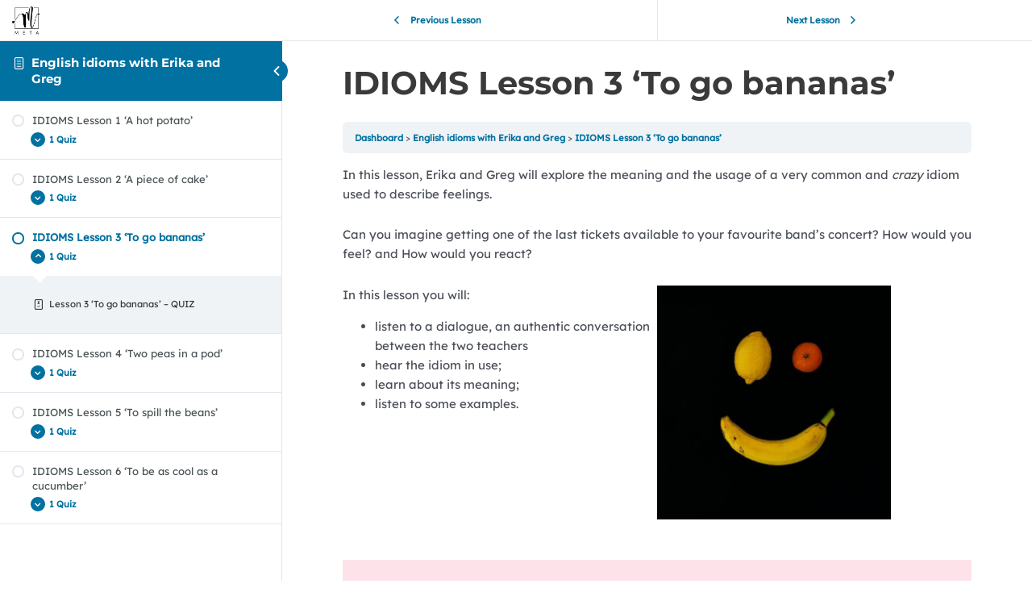

--- FILE ---
content_type: text/html; charset=UTF-8
request_url: https://www.meta.mt/courses/english-idioms-with-erika-and-greg/lessons/lesson-3-to-go-bananas/
body_size: 16282
content:
<!DOCTYPE html>
<html lang="en-US">
	<head>
		<meta charset="UTF-8">
		<meta name="viewport" content="width=device-width, initial-scale=1">
		<link rel="profile" href="https://gmpg.org/xfn/11">
		<link rel="preload" href="https://www.meta.mt/wp-content/astra-local-fonts/lexend-deca/K2FifZFYk-dHSE0UPPuwQ7CrD94i-NCKm-U48M1wqxnD.woff2" as="font" type="font/woff2" crossorigin><link rel="preload" href="https://www.meta.mt/wp-content/astra-local-fonts/montserrat/JTUSjIg1_i6t8kCHKm459Wlhyw.woff2" as="font" type="font/woff2" crossorigin><meta name='robots' content='index, follow, max-image-preview:large, max-snippet:-1, max-video-preview:-1' />
<link rel="alternate" hreflang="en" href="https://www.meta.mt/courses/english-idioms-with-erika-and-greg/lessons/lesson-3-to-go-bananas/" />
<link rel="alternate" hreflang="it" href="https://www.meta.mt/it/courses/english-idioms-with-erika-and-greg/lessons/lesson-3-to-go-bananas/" />
<link rel="alternate" hreflang="ja" href="https://www.meta.mt/ja/courses/english-idioms-with-erika-and-greg/lessons/lesson-3-to-go-bananas/" />
<link rel="alternate" hreflang="x-default" href="https://www.meta.mt/courses/english-idioms-with-erika-and-greg/lessons/lesson-3-to-go-bananas/" />
<!-- Jetpack Site Verification Tags -->
<meta name="google-site-verification" content="F1CCTsZvU338ttgfMPXu55PGIQqwDmZ_XIPrz5RpUC0" />

	<!-- This site is optimized with the Yoast SEO plugin v20.12 - https://yoast.com/wordpress/plugins/seo/ -->
	<title>IDIOMS Lesson 3 &#039;To go bananas&#039; - Learn English Online for FREE</title>
	<meta name="description" content="In this lesson you will learn about a new idiom called &#039;go bananas&#039;. Have you ever seen anyone go bananas? Watch this lesson till the end!" />
	<link rel="canonical" href="https://www.meta.mt/courses/english-idioms-with-erika-and-greg/lessons/lesson-3-to-go-bananas/" />
	<meta property="og:locale" content="en_US" />
	<meta property="og:type" content="article" />
	<meta property="og:title" content="IDIOMS Lesson 3 &#039;To go bananas&#039; - Learn English Online for FREE" />
	<meta property="og:description" content="In this lesson you will learn about a new idiom called &#039;go bananas&#039;. Have you ever seen anyone go bananas? Watch this lesson till the end!" />
	<meta property="og:url" content="https://www.meta.mt/courses/english-idioms-with-erika-and-greg/lessons/lesson-3-to-go-bananas/" />
	<meta property="og:site_name" content="Learn English Online for FREE" />
	<meta property="article:publisher" content="https://www.facebook.com/METALearnEnglishOnline" />
	<meta property="article:modified_time" content="2021-03-11T14:12:00+00:00" />
	<meta property="og:image" content="https://www.meta.mt/wp-content/uploads/2020/09/blake-weyland-4Y5TFpKNHa8-unsplash.jpg?x34899" />
	<meta name="twitter:card" content="summary_large_image" />
	<meta name="twitter:site" content="@meta_online" />
	<meta name="twitter:label1" content="Est. reading time" />
	<meta name="twitter:data1" content="1 minute" />
	<script type="application/ld+json" class="yoast-schema-graph">{"@context":"https://schema.org","@graph":[{"@type":"ScholarlyArticle","@id":"https://www.meta.mt/courses/english-idioms-with-erika-and-greg/lessons/lesson-3-to-go-bananas/#article","isPartOf":{"@id":"https://www.meta.mt/courses/english-idioms-with-erika-and-greg/lessons/lesson-3-to-go-bananas/"},"author":{"name":"Justyna R","@id":"https://www.meta.mt/#/schema/person/c4068dabf505d90f92277081ff074623"},"headline":"IDIOMS Lesson 3 &#8216;To go bananas&#8217;","datePublished":"2020-09-14T22:05:28+00:00","dateModified":"2021-03-11T14:12:00+00:00","mainEntityOfPage":{"@id":"https://www.meta.mt/courses/english-idioms-with-erika-and-greg/lessons/lesson-3-to-go-bananas/"},"wordCount":137,"commentCount":3,"publisher":{"@id":"https://www.meta.mt/#organization"},"image":{"@id":"https://www.meta.mt/courses/english-idioms-with-erika-and-greg/lessons/lesson-3-to-go-bananas/#primaryimage"},"thumbnailUrl":"https://www.meta.mt/wp-content/uploads/2020/09/blake-weyland-4Y5TFpKNHa8-unsplash.jpg?x34899","inLanguage":"en-US","potentialAction":[{"@type":"CommentAction","name":"Comment","target":["https://www.meta.mt/courses/english-idioms-with-erika-and-greg/lessons/lesson-3-to-go-bananas/#respond"]}]},{"@type":"WebPage","@id":"https://www.meta.mt/courses/english-idioms-with-erika-and-greg/lessons/lesson-3-to-go-bananas/","url":"https://www.meta.mt/courses/english-idioms-with-erika-and-greg/lessons/lesson-3-to-go-bananas/","name":"IDIOMS Lesson 3 'To go bananas' - Learn English Online for FREE","isPartOf":{"@id":"https://www.meta.mt/#website"},"primaryImageOfPage":{"@id":"https://www.meta.mt/courses/english-idioms-with-erika-and-greg/lessons/lesson-3-to-go-bananas/#primaryimage"},"image":{"@id":"https://www.meta.mt/courses/english-idioms-with-erika-and-greg/lessons/lesson-3-to-go-bananas/#primaryimage"},"thumbnailUrl":"https://www.meta.mt/wp-content/uploads/2020/09/blake-weyland-4Y5TFpKNHa8-unsplash.jpg?x34899","datePublished":"2020-09-14T22:05:28+00:00","dateModified":"2021-03-11T14:12:00+00:00","description":"In this lesson you will learn about a new idiom called 'go bananas'. Have you ever seen anyone go bananas? Watch this lesson till the end!","breadcrumb":{"@id":"https://www.meta.mt/courses/english-idioms-with-erika-and-greg/lessons/lesson-3-to-go-bananas/#breadcrumb"},"inLanguage":"en-US","potentialAction":[{"@type":"ReadAction","target":["https://www.meta.mt/courses/english-idioms-with-erika-and-greg/lessons/lesson-3-to-go-bananas/"]}]},{"@type":"ImageObject","inLanguage":"en-US","@id":"https://www.meta.mt/courses/english-idioms-with-erika-and-greg/lessons/lesson-3-to-go-bananas/#primaryimage","url":"https://www.meta.mt/wp-content/uploads/2020/09/blake-weyland-4Y5TFpKNHa8-unsplash.jpg","contentUrl":"https://www.meta.mt/wp-content/uploads/2020/09/blake-weyland-4Y5TFpKNHa8-unsplash.jpg","width":800,"height":800,"caption":"Happy Face Banana"},{"@type":"BreadcrumbList","@id":"https://www.meta.mt/courses/english-idioms-with-erika-and-greg/lessons/lesson-3-to-go-bananas/#breadcrumb","itemListElement":[{"@type":"ListItem","position":1,"name":"Home","item":"https://www.meta.mt/"},{"@type":"ListItem","position":2,"name":"Lessons","item":"https://www.meta.mt/lessons/"},{"@type":"ListItem","position":3,"name":"IDIOMS Lesson 3 &#8216;To go bananas&#8217;"}]},{"@type":"WebSite","@id":"https://www.meta.mt/#website","url":"https://www.meta.mt/","name":"Learn English Online for FREE","description":"META online virtual school","publisher":{"@id":"https://www.meta.mt/#organization"},"potentialAction":[{"@type":"SearchAction","target":{"@type":"EntryPoint","urlTemplate":"https://www.meta.mt/?s={search_term_string}"},"query-input":"required name=search_term_string"}],"inLanguage":"en-US"},{"@type":"Organization","@id":"https://www.meta.mt/#organization","name":"META Consultancy Ltd.","url":"https://www.meta.mt/","logo":{"@type":"ImageObject","inLanguage":"en-US","@id":"https://www.meta.mt/#/schema/logo/image/","url":"https://www.meta.mt/wp-content/uploads/2020/03/android-chrome-512x512-1.png","contentUrl":"https://www.meta.mt/wp-content/uploads/2020/03/android-chrome-512x512-1.png","width":512,"height":512,"caption":"META Consultancy Ltd."},"image":{"@id":"https://www.meta.mt/#/schema/logo/image/"},"sameAs":["https://www.facebook.com/METALearnEnglishOnline","https://twitter.com/meta_online","https://www.instagram.com/meta.mt/","https://www.linkedin.com/company/online-meta/","https://www.youtube.com/channel/UCYscjJtRJcAcAkeLWOm_GwA"]},{"@type":"Person","@id":"https://www.meta.mt/#/schema/person/c4068dabf505d90f92277081ff074623","name":"Justyna R","image":{"@type":"ImageObject","inLanguage":"en-US","@id":"https://www.meta.mt/#/schema/person/image/","url":"https://secure.gravatar.com/avatar/2a9587fc39346f9f633a596059d47d48?s=96&r=g","contentUrl":"https://secure.gravatar.com/avatar/2a9587fc39346f9f633a596059d47d48?s=96&r=g","caption":"Justyna R"},"description":"In my life I have experienced the process of learning a language in all possible ways – I was a student, a complete beginner, a proficient writer, a teacher, a teacher of teachers and an international entrepreneur. I’m here to share my vast knowledge with you and believe me, learning is easier than you think if it’s fun! I am also the founder of www.meta.mt, see more information here","sameAs":["https://www.meta.mt"],"url":"https://www.meta.mt/author/justyna/"}]}</script>
	<!-- / Yoast SEO plugin. -->


<link rel='dns-prefetch' href='//stats.wp.com' />
<link rel='dns-prefetch' href='//widgets.wp.com' />
<script type="9a3d5e08e203ffb971ab852d-text/javascript">
window._wpemojiSettings = {"baseUrl":"https:\/\/s.w.org\/images\/core\/emoji\/14.0.0\/72x72\/","ext":".png","svgUrl":"https:\/\/s.w.org\/images\/core\/emoji\/14.0.0\/svg\/","svgExt":".svg","source":{"concatemoji":"https:\/\/www.meta.mt\/wp-includes\/js\/wp-emoji-release.min.js?ver=6.2.8"}};
/*! This file is auto-generated */
!function(e,a,t){var n,r,o,i=a.createElement("canvas"),p=i.getContext&&i.getContext("2d");function s(e,t){p.clearRect(0,0,i.width,i.height),p.fillText(e,0,0);e=i.toDataURL();return p.clearRect(0,0,i.width,i.height),p.fillText(t,0,0),e===i.toDataURL()}function c(e){var t=a.createElement("script");t.src=e,t.defer=t.type="text/javascript",a.getElementsByTagName("head")[0].appendChild(t)}for(o=Array("flag","emoji"),t.supports={everything:!0,everythingExceptFlag:!0},r=0;r<o.length;r++)t.supports[o[r]]=function(e){if(p&&p.fillText)switch(p.textBaseline="top",p.font="600 32px Arial",e){case"flag":return s("\ud83c\udff3\ufe0f\u200d\u26a7\ufe0f","\ud83c\udff3\ufe0f\u200b\u26a7\ufe0f")?!1:!s("\ud83c\uddfa\ud83c\uddf3","\ud83c\uddfa\u200b\ud83c\uddf3")&&!s("\ud83c\udff4\udb40\udc67\udb40\udc62\udb40\udc65\udb40\udc6e\udb40\udc67\udb40\udc7f","\ud83c\udff4\u200b\udb40\udc67\u200b\udb40\udc62\u200b\udb40\udc65\u200b\udb40\udc6e\u200b\udb40\udc67\u200b\udb40\udc7f");case"emoji":return!s("\ud83e\udef1\ud83c\udffb\u200d\ud83e\udef2\ud83c\udfff","\ud83e\udef1\ud83c\udffb\u200b\ud83e\udef2\ud83c\udfff")}return!1}(o[r]),t.supports.everything=t.supports.everything&&t.supports[o[r]],"flag"!==o[r]&&(t.supports.everythingExceptFlag=t.supports.everythingExceptFlag&&t.supports[o[r]]);t.supports.everythingExceptFlag=t.supports.everythingExceptFlag&&!t.supports.flag,t.DOMReady=!1,t.readyCallback=function(){t.DOMReady=!0},t.supports.everything||(n=function(){t.readyCallback()},a.addEventListener?(a.addEventListener("DOMContentLoaded",n,!1),e.addEventListener("load",n,!1)):(e.attachEvent("onload",n),a.attachEvent("onreadystatechange",function(){"complete"===a.readyState&&t.readyCallback()})),(e=t.source||{}).concatemoji?c(e.concatemoji):e.wpemoji&&e.twemoji&&(c(e.twemoji),c(e.wpemoji)))}(window,document,window._wpemojiSettings);
</script>
<style>
img.wp-smiley,
img.emoji {
	display: inline !important;
	border: none !important;
	box-shadow: none !important;
	height: 1em !important;
	width: 1em !important;
	margin: 0 0.07em !important;
	vertical-align: -0.1em !important;
	background: none !important;
	padding: 0 !important;
}
</style>
	<link rel='stylesheet' id='sgr-css' href='https://www.meta.mt/wp-content/plugins/simple-google-recaptcha/sgr.css?ver=1679482584' media='all' />
<link rel='stylesheet' id='astra-theme-css-css' href='https://www.meta.mt/wp-content/themes/astra/assets/css/minified/main.min.css?ver=4.1.6' media='all' />
<link rel='stylesheet' id='astra-theme-dynamic-css' href='https://www.meta.mt/wp-content/uploads/astra/astra-theme-dynamic-css-post-37201.css?ver=1739319428' media='all' />
<link rel='stylesheet' id='astra-learndash-css' href='https://www.meta.mt/wp-content/themes/astra/assets/css/minified/compatibility/learndash.min.css?ver=4.1.6' media='all' />
<link rel='stylesheet' id='astra-google-fonts-css' href='https://www.meta.mt/wp-content/astra-local-fonts/astra-local-fonts.css?ver=4.1.6' media='all' />
<link rel='stylesheet' id='wp-block-library-css' href='https://www.meta.mt/wp-includes/css/dist/block-library/style.min.css?ver=6.2.8' media='all' />
<style id='wp-block-library-inline-css'>
.has-text-align-justify{text-align:justify;}
</style>
<link rel='stylesheet' id='jetpack-videopress-video-block-view-css' href='https://www.meta.mt/wp-content/plugins/jetpack/jetpack_vendor/automattic/jetpack-videopress/build/block-editor/blocks/video/view.css?minify=false&#038;ver=34ae973733627b74a14e' media='all' />
<link rel='stylesheet' id='mediaelement-css' href='https://www.meta.mt/wp-includes/js/mediaelement/mediaelementplayer-legacy.min.css?ver=4.2.17' media='all' />
<link rel='stylesheet' id='wp-mediaelement-css' href='https://www.meta.mt/wp-includes/js/mediaelement/wp-mediaelement.min.css?ver=6.2.8' media='all' />
<style id='global-styles-inline-css'>
body{--wp--preset--color--black: #000000;--wp--preset--color--cyan-bluish-gray: #abb8c3;--wp--preset--color--white: #ffffff;--wp--preset--color--pale-pink: #f78da7;--wp--preset--color--vivid-red: #cf2e2e;--wp--preset--color--luminous-vivid-orange: #ff6900;--wp--preset--color--luminous-vivid-amber: #fcb900;--wp--preset--color--light-green-cyan: #7bdcb5;--wp--preset--color--vivid-green-cyan: #00d084;--wp--preset--color--pale-cyan-blue: #8ed1fc;--wp--preset--color--vivid-cyan-blue: #0693e3;--wp--preset--color--vivid-purple: #9b51e0;--wp--preset--color--ast-global-color-0: var(--ast-global-color-0);--wp--preset--color--ast-global-color-1: var(--ast-global-color-1);--wp--preset--color--ast-global-color-2: var(--ast-global-color-2);--wp--preset--color--ast-global-color-3: var(--ast-global-color-3);--wp--preset--color--ast-global-color-4: var(--ast-global-color-4);--wp--preset--color--ast-global-color-5: var(--ast-global-color-5);--wp--preset--color--ast-global-color-6: var(--ast-global-color-6);--wp--preset--color--ast-global-color-7: var(--ast-global-color-7);--wp--preset--color--ast-global-color-8: var(--ast-global-color-8);--wp--preset--gradient--vivid-cyan-blue-to-vivid-purple: linear-gradient(135deg,rgba(6,147,227,1) 0%,rgb(155,81,224) 100%);--wp--preset--gradient--light-green-cyan-to-vivid-green-cyan: linear-gradient(135deg,rgb(122,220,180) 0%,rgb(0,208,130) 100%);--wp--preset--gradient--luminous-vivid-amber-to-luminous-vivid-orange: linear-gradient(135deg,rgba(252,185,0,1) 0%,rgba(255,105,0,1) 100%);--wp--preset--gradient--luminous-vivid-orange-to-vivid-red: linear-gradient(135deg,rgba(255,105,0,1) 0%,rgb(207,46,46) 100%);--wp--preset--gradient--very-light-gray-to-cyan-bluish-gray: linear-gradient(135deg,rgb(238,238,238) 0%,rgb(169,184,195) 100%);--wp--preset--gradient--cool-to-warm-spectrum: linear-gradient(135deg,rgb(74,234,220) 0%,rgb(151,120,209) 20%,rgb(207,42,186) 40%,rgb(238,44,130) 60%,rgb(251,105,98) 80%,rgb(254,248,76) 100%);--wp--preset--gradient--blush-light-purple: linear-gradient(135deg,rgb(255,206,236) 0%,rgb(152,150,240) 100%);--wp--preset--gradient--blush-bordeaux: linear-gradient(135deg,rgb(254,205,165) 0%,rgb(254,45,45) 50%,rgb(107,0,62) 100%);--wp--preset--gradient--luminous-dusk: linear-gradient(135deg,rgb(255,203,112) 0%,rgb(199,81,192) 50%,rgb(65,88,208) 100%);--wp--preset--gradient--pale-ocean: linear-gradient(135deg,rgb(255,245,203) 0%,rgb(182,227,212) 50%,rgb(51,167,181) 100%);--wp--preset--gradient--electric-grass: linear-gradient(135deg,rgb(202,248,128) 0%,rgb(113,206,126) 100%);--wp--preset--gradient--midnight: linear-gradient(135deg,rgb(2,3,129) 0%,rgb(40,116,252) 100%);--wp--preset--duotone--dark-grayscale: url('#wp-duotone-dark-grayscale');--wp--preset--duotone--grayscale: url('#wp-duotone-grayscale');--wp--preset--duotone--purple-yellow: url('#wp-duotone-purple-yellow');--wp--preset--duotone--blue-red: url('#wp-duotone-blue-red');--wp--preset--duotone--midnight: url('#wp-duotone-midnight');--wp--preset--duotone--magenta-yellow: url('#wp-duotone-magenta-yellow');--wp--preset--duotone--purple-green: url('#wp-duotone-purple-green');--wp--preset--duotone--blue-orange: url('#wp-duotone-blue-orange');--wp--preset--font-size--small: 13px;--wp--preset--font-size--medium: 20px;--wp--preset--font-size--large: 36px;--wp--preset--font-size--x-large: 42px;--wp--preset--spacing--20: 0.44rem;--wp--preset--spacing--30: 0.67rem;--wp--preset--spacing--40: 1rem;--wp--preset--spacing--50: 1.5rem;--wp--preset--spacing--60: 2.25rem;--wp--preset--spacing--70: 3.38rem;--wp--preset--spacing--80: 5.06rem;--wp--preset--shadow--natural: 6px 6px 9px rgba(0, 0, 0, 0.2);--wp--preset--shadow--deep: 12px 12px 50px rgba(0, 0, 0, 0.4);--wp--preset--shadow--sharp: 6px 6px 0px rgba(0, 0, 0, 0.2);--wp--preset--shadow--outlined: 6px 6px 0px -3px rgba(255, 255, 255, 1), 6px 6px rgba(0, 0, 0, 1);--wp--preset--shadow--crisp: 6px 6px 0px rgba(0, 0, 0, 1);}body { margin: 0;--wp--style--global--content-size: var(--wp--custom--ast-content-width-size);--wp--style--global--wide-size: var(--wp--custom--ast-wide-width-size); }.wp-site-blocks > .alignleft { float: left; margin-right: 2em; }.wp-site-blocks > .alignright { float: right; margin-left: 2em; }.wp-site-blocks > .aligncenter { justify-content: center; margin-left: auto; margin-right: auto; }.wp-site-blocks > * { margin-block-start: 0; margin-block-end: 0; }.wp-site-blocks > * + * { margin-block-start: 24px; }body { --wp--style--block-gap: 24px; }body .is-layout-flow > *{margin-block-start: 0;margin-block-end: 0;}body .is-layout-flow > * + *{margin-block-start: 24px;margin-block-end: 0;}body .is-layout-constrained > *{margin-block-start: 0;margin-block-end: 0;}body .is-layout-constrained > * + *{margin-block-start: 24px;margin-block-end: 0;}body .is-layout-flex{gap: 24px;}body .is-layout-flow > .alignleft{float: left;margin-inline-start: 0;margin-inline-end: 2em;}body .is-layout-flow > .alignright{float: right;margin-inline-start: 2em;margin-inline-end: 0;}body .is-layout-flow > .aligncenter{margin-left: auto !important;margin-right: auto !important;}body .is-layout-constrained > .alignleft{float: left;margin-inline-start: 0;margin-inline-end: 2em;}body .is-layout-constrained > .alignright{float: right;margin-inline-start: 2em;margin-inline-end: 0;}body .is-layout-constrained > .aligncenter{margin-left: auto !important;margin-right: auto !important;}body .is-layout-constrained > :where(:not(.alignleft):not(.alignright):not(.alignfull)){max-width: var(--wp--style--global--content-size);margin-left: auto !important;margin-right: auto !important;}body .is-layout-constrained > .alignwide{max-width: var(--wp--style--global--wide-size);}body .is-layout-flex{display: flex;}body .is-layout-flex{flex-wrap: wrap;align-items: center;}body .is-layout-flex > *{margin: 0;}body{padding-top: 0px;padding-right: 0px;padding-bottom: 0px;padding-left: 0px;}a:where(:not(.wp-element-button)){text-decoration: none;}.wp-element-button, .wp-block-button__link{background-color: #32373c;border-width: 0;color: #fff;font-family: inherit;font-size: inherit;line-height: inherit;padding: calc(0.667em + 2px) calc(1.333em + 2px);text-decoration: none;}.has-black-color{color: var(--wp--preset--color--black) !important;}.has-cyan-bluish-gray-color{color: var(--wp--preset--color--cyan-bluish-gray) !important;}.has-white-color{color: var(--wp--preset--color--white) !important;}.has-pale-pink-color{color: var(--wp--preset--color--pale-pink) !important;}.has-vivid-red-color{color: var(--wp--preset--color--vivid-red) !important;}.has-luminous-vivid-orange-color{color: var(--wp--preset--color--luminous-vivid-orange) !important;}.has-luminous-vivid-amber-color{color: var(--wp--preset--color--luminous-vivid-amber) !important;}.has-light-green-cyan-color{color: var(--wp--preset--color--light-green-cyan) !important;}.has-vivid-green-cyan-color{color: var(--wp--preset--color--vivid-green-cyan) !important;}.has-pale-cyan-blue-color{color: var(--wp--preset--color--pale-cyan-blue) !important;}.has-vivid-cyan-blue-color{color: var(--wp--preset--color--vivid-cyan-blue) !important;}.has-vivid-purple-color{color: var(--wp--preset--color--vivid-purple) !important;}.has-ast-global-color-0-color{color: var(--wp--preset--color--ast-global-color-0) !important;}.has-ast-global-color-1-color{color: var(--wp--preset--color--ast-global-color-1) !important;}.has-ast-global-color-2-color{color: var(--wp--preset--color--ast-global-color-2) !important;}.has-ast-global-color-3-color{color: var(--wp--preset--color--ast-global-color-3) !important;}.has-ast-global-color-4-color{color: var(--wp--preset--color--ast-global-color-4) !important;}.has-ast-global-color-5-color{color: var(--wp--preset--color--ast-global-color-5) !important;}.has-ast-global-color-6-color{color: var(--wp--preset--color--ast-global-color-6) !important;}.has-ast-global-color-7-color{color: var(--wp--preset--color--ast-global-color-7) !important;}.has-ast-global-color-8-color{color: var(--wp--preset--color--ast-global-color-8) !important;}.has-black-background-color{background-color: var(--wp--preset--color--black) !important;}.has-cyan-bluish-gray-background-color{background-color: var(--wp--preset--color--cyan-bluish-gray) !important;}.has-white-background-color{background-color: var(--wp--preset--color--white) !important;}.has-pale-pink-background-color{background-color: var(--wp--preset--color--pale-pink) !important;}.has-vivid-red-background-color{background-color: var(--wp--preset--color--vivid-red) !important;}.has-luminous-vivid-orange-background-color{background-color: var(--wp--preset--color--luminous-vivid-orange) !important;}.has-luminous-vivid-amber-background-color{background-color: var(--wp--preset--color--luminous-vivid-amber) !important;}.has-light-green-cyan-background-color{background-color: var(--wp--preset--color--light-green-cyan) !important;}.has-vivid-green-cyan-background-color{background-color: var(--wp--preset--color--vivid-green-cyan) !important;}.has-pale-cyan-blue-background-color{background-color: var(--wp--preset--color--pale-cyan-blue) !important;}.has-vivid-cyan-blue-background-color{background-color: var(--wp--preset--color--vivid-cyan-blue) !important;}.has-vivid-purple-background-color{background-color: var(--wp--preset--color--vivid-purple) !important;}.has-ast-global-color-0-background-color{background-color: var(--wp--preset--color--ast-global-color-0) !important;}.has-ast-global-color-1-background-color{background-color: var(--wp--preset--color--ast-global-color-1) !important;}.has-ast-global-color-2-background-color{background-color: var(--wp--preset--color--ast-global-color-2) !important;}.has-ast-global-color-3-background-color{background-color: var(--wp--preset--color--ast-global-color-3) !important;}.has-ast-global-color-4-background-color{background-color: var(--wp--preset--color--ast-global-color-4) !important;}.has-ast-global-color-5-background-color{background-color: var(--wp--preset--color--ast-global-color-5) !important;}.has-ast-global-color-6-background-color{background-color: var(--wp--preset--color--ast-global-color-6) !important;}.has-ast-global-color-7-background-color{background-color: var(--wp--preset--color--ast-global-color-7) !important;}.has-ast-global-color-8-background-color{background-color: var(--wp--preset--color--ast-global-color-8) !important;}.has-black-border-color{border-color: var(--wp--preset--color--black) !important;}.has-cyan-bluish-gray-border-color{border-color: var(--wp--preset--color--cyan-bluish-gray) !important;}.has-white-border-color{border-color: var(--wp--preset--color--white) !important;}.has-pale-pink-border-color{border-color: var(--wp--preset--color--pale-pink) !important;}.has-vivid-red-border-color{border-color: var(--wp--preset--color--vivid-red) !important;}.has-luminous-vivid-orange-border-color{border-color: var(--wp--preset--color--luminous-vivid-orange) !important;}.has-luminous-vivid-amber-border-color{border-color: var(--wp--preset--color--luminous-vivid-amber) !important;}.has-light-green-cyan-border-color{border-color: var(--wp--preset--color--light-green-cyan) !important;}.has-vivid-green-cyan-border-color{border-color: var(--wp--preset--color--vivid-green-cyan) !important;}.has-pale-cyan-blue-border-color{border-color: var(--wp--preset--color--pale-cyan-blue) !important;}.has-vivid-cyan-blue-border-color{border-color: var(--wp--preset--color--vivid-cyan-blue) !important;}.has-vivid-purple-border-color{border-color: var(--wp--preset--color--vivid-purple) !important;}.has-ast-global-color-0-border-color{border-color: var(--wp--preset--color--ast-global-color-0) !important;}.has-ast-global-color-1-border-color{border-color: var(--wp--preset--color--ast-global-color-1) !important;}.has-ast-global-color-2-border-color{border-color: var(--wp--preset--color--ast-global-color-2) !important;}.has-ast-global-color-3-border-color{border-color: var(--wp--preset--color--ast-global-color-3) !important;}.has-ast-global-color-4-border-color{border-color: var(--wp--preset--color--ast-global-color-4) !important;}.has-ast-global-color-5-border-color{border-color: var(--wp--preset--color--ast-global-color-5) !important;}.has-ast-global-color-6-border-color{border-color: var(--wp--preset--color--ast-global-color-6) !important;}.has-ast-global-color-7-border-color{border-color: var(--wp--preset--color--ast-global-color-7) !important;}.has-ast-global-color-8-border-color{border-color: var(--wp--preset--color--ast-global-color-8) !important;}.has-vivid-cyan-blue-to-vivid-purple-gradient-background{background: var(--wp--preset--gradient--vivid-cyan-blue-to-vivid-purple) !important;}.has-light-green-cyan-to-vivid-green-cyan-gradient-background{background: var(--wp--preset--gradient--light-green-cyan-to-vivid-green-cyan) !important;}.has-luminous-vivid-amber-to-luminous-vivid-orange-gradient-background{background: var(--wp--preset--gradient--luminous-vivid-amber-to-luminous-vivid-orange) !important;}.has-luminous-vivid-orange-to-vivid-red-gradient-background{background: var(--wp--preset--gradient--luminous-vivid-orange-to-vivid-red) !important;}.has-very-light-gray-to-cyan-bluish-gray-gradient-background{background: var(--wp--preset--gradient--very-light-gray-to-cyan-bluish-gray) !important;}.has-cool-to-warm-spectrum-gradient-background{background: var(--wp--preset--gradient--cool-to-warm-spectrum) !important;}.has-blush-light-purple-gradient-background{background: var(--wp--preset--gradient--blush-light-purple) !important;}.has-blush-bordeaux-gradient-background{background: var(--wp--preset--gradient--blush-bordeaux) !important;}.has-luminous-dusk-gradient-background{background: var(--wp--preset--gradient--luminous-dusk) !important;}.has-pale-ocean-gradient-background{background: var(--wp--preset--gradient--pale-ocean) !important;}.has-electric-grass-gradient-background{background: var(--wp--preset--gradient--electric-grass) !important;}.has-midnight-gradient-background{background: var(--wp--preset--gradient--midnight) !important;}.has-small-font-size{font-size: var(--wp--preset--font-size--small) !important;}.has-medium-font-size{font-size: var(--wp--preset--font-size--medium) !important;}.has-large-font-size{font-size: var(--wp--preset--font-size--large) !important;}.has-x-large-font-size{font-size: var(--wp--preset--font-size--x-large) !important;}
.wp-block-navigation a:where(:not(.wp-element-button)){color: inherit;}
.wp-block-pullquote{font-size: 1.5em;line-height: 1.6;}
</style>
<link rel='stylesheet' id='learndash-course-grid-skin-legacy-v1-css' href='https://www.meta.mt/wp-content/plugins/learndash-course-grid/templates/skins/legacy-v1/style.css?ver=2.0.7' media='all' />
<link rel='stylesheet' id='bodhi-svgs-attachment-css' href='https://www.meta.mt/wp-content/plugins/svg-support/css/svgs-attachment.css?ver=6.2.8' media='all' />
<link rel='stylesheet' id='uncannyowl-learndash-toolkit-free-css' href='https://www.meta.mt/wp-content/plugins/uncanny-learndash-toolkit/src/assets/frontend/dist/bundle.min.css?ver=3.6.4.4' media='all' />
<link rel='stylesheet' id='learndash_quiz_front_css-css' href='//www.meta.mt/wp-content/plugins/sfwd-lms/themes/legacy/templates/learndash_quiz_front.min.css?ver=4.5.3' media='all' />
<link rel='stylesheet' id='jquery-dropdown-css-css' href='//www.meta.mt/wp-content/plugins/sfwd-lms/assets/css/jquery.dropdown.min.css?ver=4.5.3' media='all' />
<link rel='stylesheet' id='learndash_lesson_video-css' href='//www.meta.mt/wp-content/plugins/sfwd-lms/themes/legacy/templates/learndash_lesson_video.min.css?ver=4.5.3' media='all' />
<link rel='stylesheet' id='wpml-legacy-horizontal-list-0-css' href='//www.meta.mt/wp-content/plugins/sitepress-multilingual-cms/templates/language-switchers/legacy-list-horizontal/style.min.css?ver=1' media='all' />
<link rel='stylesheet' id='wpml-menu-item-0-css' href='//www.meta.mt/wp-content/plugins/sitepress-multilingual-cms/templates/language-switchers/menu-item/style.min.css?ver=1' media='all' />
<link rel='stylesheet' id='uag-style-37201-css' href='https://www.meta.mt/wp-content/uploads/uag-plugin/assets/37000/uag-css-37201-1691158099.css?ver=2.7.3' media='all' />
<link rel='stylesheet' id='astra-addon-css-css' href='https://www.meta.mt/wp-content/uploads/astra-addon/astra-addon-64c930061825f8-89893983.css?ver=4.1.6' media='all' />
<link rel='stylesheet' id='astra-addon-dynamic-css' href='https://www.meta.mt/wp-content/uploads/astra-addon/astra-addon-dynamic-css-post-37201.css?ver=1739319428' media='all' />
<link rel='stylesheet' id='learndash-front-css' href='//www.meta.mt/wp-content/plugins/sfwd-lms/themes/ld30/assets/css/learndash.min.css?ver=4.5.3' media='all' />
<style id='learndash-front-inline-css'>
		.learndash-wrapper .ld-item-list .ld-item-list-item.ld-is-next,
		.learndash-wrapper .wpProQuiz_content .wpProQuiz_questionListItem label:focus-within {
			border-color: #0071a1;
		}

		/*
		.learndash-wrapper a:not(.ld-button):not(#quiz_continue_link):not(.ld-focus-menu-link):not(.btn-blue):not(#quiz_continue_link):not(.ld-js-register-account):not(#ld-focus-mode-course-heading):not(#btn-join):not(.ld-item-name):not(.ld-table-list-item-preview):not(.ld-lesson-item-preview-heading),
		 */

		.learndash-wrapper .ld-breadcrumbs a,
		.learndash-wrapper .ld-lesson-item.ld-is-current-lesson .ld-lesson-item-preview-heading,
		.learndash-wrapper .ld-lesson-item.ld-is-current-lesson .ld-lesson-title,
		.learndash-wrapper .ld-primary-color-hover:hover,
		.learndash-wrapper .ld-primary-color,
		.learndash-wrapper .ld-primary-color-hover:hover,
		.learndash-wrapper .ld-primary-color,
		.learndash-wrapper .ld-tabs .ld-tabs-navigation .ld-tab.ld-active,
		.learndash-wrapper .ld-button.ld-button-transparent,
		.learndash-wrapper .ld-button.ld-button-reverse,
		.learndash-wrapper .ld-icon-certificate,
		.learndash-wrapper .ld-login-modal .ld-login-modal-login .ld-modal-heading,
		#wpProQuiz_user_content a,
		.learndash-wrapper .ld-item-list .ld-item-list-item a.ld-item-name:hover,
		.learndash-wrapper .ld-focus-comments__heading-actions .ld-expand-button,
		.learndash-wrapper .ld-focus-comments__heading a,
		.learndash-wrapper .ld-focus-comments .comment-respond a,
		.learndash-wrapper .ld-focus-comment .ld-comment-reply a.comment-reply-link:hover,
		.learndash-wrapper .ld-expand-button.ld-button-alternate {
			color: #0071a1 !important;
		}

		.learndash-wrapper .ld-focus-comment.bypostauthor>.ld-comment-wrapper,
		.learndash-wrapper .ld-focus-comment.role-group_leader>.ld-comment-wrapper,
		.learndash-wrapper .ld-focus-comment.role-administrator>.ld-comment-wrapper {
			background-color:rgba(0, 113, 161, 0.03) !important;
		}


		.learndash-wrapper .ld-primary-background,
		.learndash-wrapper .ld-tabs .ld-tabs-navigation .ld-tab.ld-active:after {
			background: #0071a1 !important;
		}



		.learndash-wrapper .ld-course-navigation .ld-lesson-item.ld-is-current-lesson .ld-status-incomplete,
		.learndash-wrapper .ld-focus-comment.bypostauthor:not(.ptype-sfwd-assignment) >.ld-comment-wrapper>.ld-comment-avatar img,
		.learndash-wrapper .ld-focus-comment.role-group_leader>.ld-comment-wrapper>.ld-comment-avatar img,
		.learndash-wrapper .ld-focus-comment.role-administrator>.ld-comment-wrapper>.ld-comment-avatar img {
			border-color: #0071a1 !important;
		}



		.learndash-wrapper .ld-loading::before {
			border-top:3px solid #0071a1 !important;
		}

		.learndash-wrapper .ld-button:hover:not(.learndash-link-previous-incomplete):not(.ld-button-transparent),
		#learndash-tooltips .ld-tooltip:after,
		#learndash-tooltips .ld-tooltip,
		.learndash-wrapper .ld-primary-background,
		.learndash-wrapper .btn-join,
		.learndash-wrapper #btn-join,
		.learndash-wrapper .ld-button:not(.ld-button-reverse):not(.learndash-link-previous-incomplete):not(.ld-button-transparent),
		.learndash-wrapper .ld-expand-button,
		.learndash-wrapper .wpProQuiz_content .wpProQuiz_button:not(.wpProQuiz_button_reShowQuestion):not(.wpProQuiz_button_restartQuiz),
		.learndash-wrapper .wpProQuiz_content .wpProQuiz_button2,
		.learndash-wrapper .ld-focus .ld-focus-sidebar .ld-course-navigation-heading,
		.learndash-wrapper .ld-focus .ld-focus-sidebar .ld-focus-sidebar-trigger,
		.learndash-wrapper .ld-focus-comments .form-submit #submit,
		.learndash-wrapper .ld-login-modal input[type='submit'],
		.learndash-wrapper .ld-login-modal .ld-login-modal-register,
		.learndash-wrapper .wpProQuiz_content .wpProQuiz_certificate a.btn-blue,
		.learndash-wrapper .ld-focus .ld-focus-header .ld-user-menu .ld-user-menu-items a,
		#wpProQuiz_user_content table.wp-list-table thead th,
		#wpProQuiz_overlay_close,
		.learndash-wrapper .ld-expand-button.ld-button-alternate .ld-icon {
			background-color: #0071a1 !important;
		}

		.learndash-wrapper .ld-focus .ld-focus-header .ld-user-menu .ld-user-menu-items:before {
			border-bottom-color: #0071a1 !important;
		}

		.learndash-wrapper .ld-button.ld-button-transparent:hover {
			background: transparent !important;
		}

		.learndash-wrapper .ld-focus .ld-focus-header .sfwd-mark-complete .learndash_mark_complete_button,
		.learndash-wrapper .ld-focus .ld-focus-header #sfwd-mark-complete #learndash_mark_complete_button,
		.learndash-wrapper .ld-button.ld-button-transparent,
		.learndash-wrapper .ld-button.ld-button-alternate,
		.learndash-wrapper .ld-expand-button.ld-button-alternate {
			background-color:transparent !important;
		}

		.learndash-wrapper .ld-focus-header .ld-user-menu .ld-user-menu-items a,
		.learndash-wrapper .ld-button.ld-button-reverse:hover,
		.learndash-wrapper .ld-alert-success .ld-alert-icon.ld-icon-certificate,
		.learndash-wrapper .ld-alert-warning .ld-button:not(.learndash-link-previous-incomplete),
		.learndash-wrapper .ld-primary-background.ld-status {
			color:white !important;
		}

		.learndash-wrapper .ld-status.ld-status-unlocked {
			background-color: rgba(0,113,161,0.2) !important;
			color: #0071a1 !important;
		}

		.learndash-wrapper .wpProQuiz_content .wpProQuiz_addToplist {
			background-color: rgba(0,113,161,0.1) !important;
			border: 1px solid #0071a1 !important;
		}

		.learndash-wrapper .wpProQuiz_content .wpProQuiz_toplistTable th {
			background: #0071a1 !important;
		}

		.learndash-wrapper .wpProQuiz_content .wpProQuiz_toplistTrOdd {
			background-color: rgba(0,113,161,0.1) !important;
		}

		.learndash-wrapper .wpProQuiz_content .wpProQuiz_reviewDiv li.wpProQuiz_reviewQuestionTarget {
			background-color: #0071a1 !important;
		}
		.learndash-wrapper .wpProQuiz_content .wpProQuiz_time_limit .wpProQuiz_progress {
			background-color: #0071a1 !important;
		}
		
		.learndash-wrapper #quiz_continue_link,
		.learndash-wrapper .ld-secondary-background,
		.learndash-wrapper .learndash_mark_complete_button,
		.learndash-wrapper #learndash_mark_complete_button,
		.learndash-wrapper .ld-status-complete,
		.learndash-wrapper .ld-alert-success .ld-button,
		.learndash-wrapper .ld-alert-success .ld-alert-icon {
			background-color: #0071a1 !important;
		}

		.learndash-wrapper .wpProQuiz_content a#quiz_continue_link {
			background-color: #0071a1 !important;
		}

		.learndash-wrapper .course_progress .sending_progress_bar {
			background: #0071a1 !important;
		}

		.learndash-wrapper .wpProQuiz_content .wpProQuiz_button_reShowQuestion:hover, .learndash-wrapper .wpProQuiz_content .wpProQuiz_button_restartQuiz:hover {
			background-color: #0071a1 !important;
			opacity: 0.75;
		}

		.learndash-wrapper .ld-secondary-color-hover:hover,
		.learndash-wrapper .ld-secondary-color,
		.learndash-wrapper .ld-focus .ld-focus-header .sfwd-mark-complete .learndash_mark_complete_button,
		.learndash-wrapper .ld-focus .ld-focus-header #sfwd-mark-complete #learndash_mark_complete_button,
		.learndash-wrapper .ld-focus .ld-focus-header .sfwd-mark-complete:after {
			color: #0071a1 !important;
		}

		.learndash-wrapper .ld-secondary-in-progress-icon {
			border-left-color: #0071a1 !important;
			border-top-color: #0071a1 !important;
		}

		.learndash-wrapper .ld-alert-success {
			border-color: #0071a1;
			background-color: transparent !important;
			color: #0071a1;
		}

		.learndash-wrapper .wpProQuiz_content .wpProQuiz_reviewQuestion li.wpProQuiz_reviewQuestionSolved,
		.learndash-wrapper .wpProQuiz_content .wpProQuiz_box li.wpProQuiz_reviewQuestionSolved {
			background-color: #0071a1 !important;
		}

		.learndash-wrapper .wpProQuiz_content  .wpProQuiz_reviewLegend span.wpProQuiz_reviewColor_Answer {
			background-color: #0071a1 !important;
		}

		
		.learndash-wrapper .ld-alert-warning {
			background-color:transparent;
		}

		.learndash-wrapper .ld-status-waiting,
		.learndash-wrapper .ld-alert-warning .ld-alert-icon {
			background-color: #003bb1 !important;
		}

		.learndash-wrapper .ld-tertiary-color-hover:hover,
		.learndash-wrapper .ld-tertiary-color,
		.learndash-wrapper .ld-alert-warning {
			color: #003bb1 !important;
		}

		.learndash-wrapper .ld-tertiary-background {
			background-color: #003bb1 !important;
		}

		.learndash-wrapper .ld-alert-warning {
			border-color: #003bb1 !important;
		}

		.learndash-wrapper .ld-tertiary-background,
		.learndash-wrapper .ld-alert-warning .ld-alert-icon {
			color:white !important;
		}

		.learndash-wrapper .wpProQuiz_content .wpProQuiz_reviewQuestion li.wpProQuiz_reviewQuestionReview,
		.learndash-wrapper .wpProQuiz_content .wpProQuiz_box li.wpProQuiz_reviewQuestionReview {
			background-color: #003bb1 !important;
		}

		.learndash-wrapper .wpProQuiz_content  .wpProQuiz_reviewLegend span.wpProQuiz_reviewColor_Review {
			background-color: #003bb1 !important;
		}

		
</style>
<link rel='stylesheet' id='meta-theme-css-css' href='https://www.meta.mt/wp-content/themes/astra-child/style.css?ver=1.0.0' media='all' />
<link rel='stylesheet' id='jetpack_css-css' href='https://www.meta.mt/wp-content/plugins/jetpack/css/jetpack.css?ver=12.4' media='all' />
<script id='sgr-js-extra' type="9a3d5e08e203ffb971ab852d-text/javascript">
var sgr = {"sgr_site_key":"6LfWstMqAAAAABTvn6U0MTk4d-MsPfk-pX4SSB1f"};
</script>
<script src='https://www.meta.mt/wp-content/plugins/simple-google-recaptcha/sgr.js?ver=1679482584' id='sgr-js' type="9a3d5e08e203ffb971ab852d-text/javascript"></script>
<script src='https://www.meta.mt/wp-includes/js/jquery/jquery.min.js?ver=3.6.4' id='jquery-core-js' type="9a3d5e08e203ffb971ab852d-text/javascript"></script>
<script id='wpml-cookie-js-extra' type="9a3d5e08e203ffb971ab852d-text/javascript">
var wpml_cookies = {"wp-wpml_current_language":{"value":"en","expires":1,"path":"\/"}};
var wpml_cookies = {"wp-wpml_current_language":{"value":"en","expires":1,"path":"\/"}};
</script>
<script src='https://www.meta.mt/wp-content/plugins/sitepress-multilingual-cms/res/js/cookies/language-cookie.js?ver=4.5.8' id='wpml-cookie-js' type="9a3d5e08e203ffb971ab852d-text/javascript"></script>
<!--[if IE]>
<script src='https://www.meta.mt/wp-content/themes/astra/assets/js/minified/flexibility.min.js?ver=4.1.6' id='astra-flexibility-js'></script>
<script id='astra-flexibility-js-after'>
flexibility(document.documentElement);
</script>
<![endif]-->
<script id='uncannyowl-learndash-toolkit-free-js-extra' type="9a3d5e08e203ffb971ab852d-text/javascript">
var UncannyToolkit = {"ajax":{"url":"https:\/\/www.meta.mt\/wp-admin\/admin-ajax.php","nonce":"d9f153fb84"},"integrity":{"shouldPreventConcurrentLogin":true},"i18n":{"dismiss":"Dismiss","preventConcurrentLogin":"Your account has exceeded maximum concurrent login number.","error":{"generic":"Something went wrong. Please, try again"}},"modals":[]};
</script>
<script src='https://www.meta.mt/wp-content/plugins/uncanny-learndash-toolkit/src/assets/frontend/dist/bundle.min.js?ver=3.6.4.4' id='uncannyowl-learndash-toolkit-free-js' type="9a3d5e08e203ffb971ab852d-text/javascript"></script>
<link rel="https://api.w.org/" href="https://www.meta.mt/wp-json/" /><link rel="alternate" type="application/json" href="https://www.meta.mt/wp-json/wp/v2/sfwd-lessons/37201" /><link rel="EditURI" type="application/rsd+xml" title="RSD" href="https://www.meta.mt/xmlrpc.php?rsd" />
<link rel="wlwmanifest" type="application/wlwmanifest+xml" href="https://www.meta.mt/wp-includes/wlwmanifest.xml" />

<link rel="alternate" type="application/json+oembed" href="https://www.meta.mt/wp-json/oembed/1.0/embed?url=https%3A%2F%2Fwww.meta.mt%2Fcourses%2Fenglish-idioms-with-erika-and-greg%2Flessons%2Flesson-3-to-go-bananas%2F" />
<link rel="alternate" type="text/xml+oembed" href="https://www.meta.mt/wp-json/oembed/1.0/embed?url=https%3A%2F%2Fwww.meta.mt%2Fcourses%2Fenglish-idioms-with-erika-and-greg%2Flessons%2Flesson-3-to-go-bananas%2F&#038;format=xml" />
<meta name="generator" content="WPML ver:4.5.8 stt:1,27,28;" />
	<style>img#wpstats{display:none}</style>
		<style id="uagb-style-conditional-extension">@media (min-width: 1025px){body .uag-hide-desktop.uagb-google-map__wrap,body .uag-hide-desktop{display:none !important}}@media (min-width: 768px) and (max-width: 1024px){body .uag-hide-tab.uagb-google-map__wrap,body .uag-hide-tab{display:none !important}}@media (max-width: 767px){body .uag-hide-mob.uagb-google-map__wrap,body .uag-hide-mob{display:none !important}}</style><link rel="icon" href="https://www.meta.mt/wp-content/uploads/2021/02/cropped-meta-logo-WHT-icon2-32x32.png" sizes="32x32" />
<link rel="icon" href="https://www.meta.mt/wp-content/uploads/2021/02/cropped-meta-logo-WHT-icon2-192x192.png" sizes="192x192" />
<link rel="apple-touch-icon" href="https://www.meta.mt/wp-content/uploads/2021/02/cropped-meta-logo-WHT-icon2-180x180.png" />
<meta name="msapplication-TileImage" content="https://www.meta.mt/wp-content/uploads/2021/02/cropped-meta-logo-WHT-icon2-270x270.png" />
		<style id="wp-custom-css">
			div.footer-adv-widget .gallery-icon {
	border:none;
}
.box-shadow a {
	box-shadow:0 8px 8px rgba(0,0,0,.25);
}
.box-shadow2 a.uagb-marketing-btn__link, .box-shadow2 img.uagb-ifb-img-src {
	box-shadow:0 8px 8px rgba(0,0,0,.25);
}
.box-shadow a .uagb-marketing-btn__icon-wrap {
	height:80px;
	width:80px;
}
.no-margin-bottom {
	margin-bottom:0 !important;
}
.wptb-table-46051 .wptb-element-ribbon_element-6 #wptbRibbonTextWrap, 
.wptb-table-46051 .wptb-element-ribbon_element-7 #wptbRibbonTextWrap, 
.wptb-table-51994 .wptb-element-ribbon_element-5 #wptbRibbonTextWrap,
.wptb-table-51994 .wptb-element-ribbon_element-4 #wptbRibbonTextWrap{
	transform: rotateZ(45deg) translateY(-22.5px) !important;
}
.rounded .uagb-post__inner-wrap { 
	background:none;
	text-align:center;
}
.uagb-post-grid.rounded  .uagb-post__image img {
	border-radius: 9999px;
	-webkit-filter: grayscale(100%);
  filter: grayscale(100%);
	width: 75%;
	margin:0 auto;
}
.uagb-post-grid.rounded  .uagb-post__image img:hover {
	-webkit-filter: grayscale(0%);
  filter: grayscale(0%);
}
		</style>
			</head>
	<body class="sfwd-lessons-template-default single single-sfwd-lessons postid-37201 wp-custom-logo ast-desktop ast-plain-container ast-no-sidebar astra-4.1.6 group-blog ast-blog-single-style-1 ast-custom-post-type ast-single-post ast-inherit-site-logo-transparent ast-hfb-header ast-full-width-layout ast-inherit-site-logo-sticky ld-in-focus-mode ast-normal-title-enabled astra-addon-4.1.6 learndash-cpt learndash-cpt-sfwd-lessons learndash-template-ld30 learndash-cpt-sfwd-lessons-37201-current learndash-cpt-sfwd-courses-36957-parent learndash-embed-responsive">

		<div class="learndash-wrapper">
						<div class="ld-focus ld-focus-initial-transition  ld-focus-position-default">
				
<div class="ld-focus-sidebar">
	<div class="ld-course-navigation-heading">

		
		<span class="ld-focus-sidebar-trigger">
						<span class="ld-icon ld-icon-arrow-left"></span>
					</span>

		
		
		<h3>
			<a href="https://www.meta.mt/courses/english-idioms-with-erika-and-greg/" id="ld-focus-mode-course-heading">
				<span class="ld-icon ld-icon-content"></span>
				English idioms with Erika and Greg			</a>
		</h3>
			</div>
	<div class="ld-focus-sidebar-wrapper">
				<div class="ld-course-navigation">
			<div class="ld-course-navigation-list">
				<div class="ld-lesson-navigation">
					<div class="ld-lesson-items" id="ld-lesson-list-36957">
						
<div class="ld-lesson-item ld-is-not-current-lesson learndash-incomplete is_not_sample">
	<div class="ld-lesson-item-preview">
		<a class="ld-lesson-item-preview-heading ld-primary-color-hover" href="https://www.meta.mt/courses/english-idioms-with-erika-and-greg/lessons/lesson-1-a-hot-potato/">

			<div class="ld-status-icon ld-status-incomplete"></div>
			<div class="ld-lesson-title">
				IDIOMS Lesson 1 &#8216;A hot potato&#8217;			</div> <!--/.ld-lesson-title-->

		</a> <!--/.ld-lesson-item-preview-heading-->

		
			<span class="ld-expand-button ld-button-alternate " aria-label="
			Expand Lesson			" data-ld-expands="ld-nav-content-list-36969" data-ld-collapse-text="false">
				<span class="ld-icon-arrow-down ld-icon ld-primary-background"></span>
				<span class="ld-text ld-primary-color">
					1 Quiz				</span>
			</span>
		
	</div> <!--/.ld-lesson-item-preview-->
			<div class="ld-lesson-item-expanded ld-expandable ld-nav-content-list-36969 " id="ld-nav-content-list-36969" data-ld-expand-id="ld-nav-content-list-36969">
			<div class="ld-table-list ld-topic-list">
				<div class="ld-table-list-items">
					
<div class="ld-table-list-item learndash-incomplete">
	<div class="ld-table-list-item-wrapper">
		<a class="ld-table-list-item-preview ld-primary-color-hover" href="https://www.meta.mt/courses/english-idioms-with-erika-and-greg/lessons/lesson-1-a-hot-potato/quizzes/lesson-1-hot-potato/">

			<div class="ld-status-icon ld-quiz-incomplete"><span class="ld-icon ld-icon-quiz"></span></div>
			<div class="ld-topic-title">Lesson 1 &#8216;A hot potato&#8217; &#8211; QUIZ </div> 			<!--/.ld-lesson-title-->

		</a> <!--/.ld-lesson-item-preview-heading-->
	</div> <!--/.ld-lesson-item-preview-->
</div>
				</div> <!--/.ld-table-list-items-->
							</div> <!--/.ld-topic-list-->
		</div> <!--/.ld-lesson-items-expanded-->
		</div> <!--/.ld-lesson-item-->

<div class="ld-lesson-item ld-is-not-current-lesson learndash-incomplete is_not_sample">
	<div class="ld-lesson-item-preview">
		<a class="ld-lesson-item-preview-heading ld-primary-color-hover" href="https://www.meta.mt/courses/english-idioms-with-erika-and-greg/lessons/idioms-lesson-2-a-piece-of-cake/">

			<div class="ld-status-icon ld-status-incomplete"></div>
			<div class="ld-lesson-title">
				IDIOMS Lesson 2 &#8216;A piece of cake&#8217;			</div> <!--/.ld-lesson-title-->

		</a> <!--/.ld-lesson-item-preview-heading-->

		
			<span class="ld-expand-button ld-button-alternate " aria-label="
			Expand Lesson			" data-ld-expands="ld-nav-content-list-36989" data-ld-collapse-text="false">
				<span class="ld-icon-arrow-down ld-icon ld-primary-background"></span>
				<span class="ld-text ld-primary-color">
					1 Quiz				</span>
			</span>
		
	</div> <!--/.ld-lesson-item-preview-->
			<div class="ld-lesson-item-expanded ld-expandable ld-nav-content-list-36989 " id="ld-nav-content-list-36989" data-ld-expand-id="ld-nav-content-list-36989">
			<div class="ld-table-list ld-topic-list">
				<div class="ld-table-list-items">
					
<div class="ld-table-list-item learndash-incomplete">
	<div class="ld-table-list-item-wrapper">
		<a class="ld-table-list-item-preview ld-primary-color-hover" href="https://www.meta.mt/courses/english-idioms-with-erika-and-greg/lessons/idioms-lesson-2-a-piece-of-cake/quizzes/lesson-2-a-piece-of-cake-quiz/">

			<div class="ld-status-icon ld-quiz-incomplete"><span class="ld-icon ld-icon-quiz"></span></div>
			<div class="ld-topic-title">Lesson 2 &#8216;A piece of cake&#8217;- QUIZ </div> 			<!--/.ld-lesson-title-->

		</a> <!--/.ld-lesson-item-preview-heading-->
	</div> <!--/.ld-lesson-item-preview-->
</div>
				</div> <!--/.ld-table-list-items-->
							</div> <!--/.ld-topic-list-->
		</div> <!--/.ld-lesson-items-expanded-->
		</div> <!--/.ld-lesson-item-->

<div class="ld-lesson-item ld-is-current-lesson learndash-incomplete is_not_sample">
	<div class="ld-lesson-item-preview">
		<a class="ld-lesson-item-preview-heading ld-primary-color-hover" href="https://www.meta.mt/courses/english-idioms-with-erika-and-greg/lessons/lesson-3-to-go-bananas/">

			<div class="ld-status-icon ld-status-incomplete"></div>
			<div class="ld-lesson-title">
				IDIOMS Lesson 3 &#8216;To go bananas&#8217;			</div> <!--/.ld-lesson-title-->

		</a> <!--/.ld-lesson-item-preview-heading-->

		
			<span class="ld-expand-button ld-button-alternate ld-expanded" aria-label="
			Expand Lesson			" data-ld-expands="ld-nav-content-list-37201" data-ld-collapse-text="false">
				<span class="ld-icon-arrow-down ld-icon ld-primary-background"></span>
				<span class="ld-text ld-primary-color">
					1 Quiz				</span>
			</span>
		
	</div> <!--/.ld-lesson-item-preview-->
			<div class="ld-lesson-item-expanded ld-expandable ld-nav-content-list-37201 ld-expanded" id="ld-nav-content-list-37201" data-ld-expand-id="ld-nav-content-list-37201">
			<div class="ld-table-list ld-topic-list">
				<div class="ld-table-list-items">
					
<div class="ld-table-list-item learndash-incomplete">
	<div class="ld-table-list-item-wrapper">
		<a class="ld-table-list-item-preview ld-primary-color-hover" href="https://www.meta.mt/courses/english-idioms-with-erika-and-greg/lessons/lesson-3-to-go-bananas/quizzes/idioms-lesson-3-to-go-bananas/">

			<div class="ld-status-icon ld-quiz-incomplete"><span class="ld-icon ld-icon-quiz"></span></div>
			<div class="ld-topic-title">Lesson 3 &#8216;To go bananas&#8217; &#8211; QUIZ </div> 			<!--/.ld-lesson-title-->

		</a> <!--/.ld-lesson-item-preview-heading-->
	</div> <!--/.ld-lesson-item-preview-->
</div>
				</div> <!--/.ld-table-list-items-->
							</div> <!--/.ld-topic-list-->
		</div> <!--/.ld-lesson-items-expanded-->
		</div> <!--/.ld-lesson-item-->

<div class="ld-lesson-item ld-is-not-current-lesson learndash-incomplete is_not_sample">
	<div class="ld-lesson-item-preview">
		<a class="ld-lesson-item-preview-heading ld-primary-color-hover" href="https://www.meta.mt/courses/english-idioms-with-erika-and-greg/lessons/idioms-lesson-4-two-peas-in-a-pod/">

			<div class="ld-status-icon ld-status-incomplete"></div>
			<div class="ld-lesson-title">
				IDIOMS Lesson 4 &#8216;Two peas in a pod&#8217;			</div> <!--/.ld-lesson-title-->

		</a> <!--/.ld-lesson-item-preview-heading-->

		
			<span class="ld-expand-button ld-button-alternate " aria-label="
			Expand Lesson			" data-ld-expands="ld-nav-content-list-40538" data-ld-collapse-text="false">
				<span class="ld-icon-arrow-down ld-icon ld-primary-background"></span>
				<span class="ld-text ld-primary-color">
					1 Quiz				</span>
			</span>
		
	</div> <!--/.ld-lesson-item-preview-->
			<div class="ld-lesson-item-expanded ld-expandable ld-nav-content-list-40538 " id="ld-nav-content-list-40538" data-ld-expand-id="ld-nav-content-list-40538">
			<div class="ld-table-list ld-topic-list">
				<div class="ld-table-list-items">
					
<div class="ld-table-list-item learndash-incomplete">
	<div class="ld-table-list-item-wrapper">
		<a class="ld-table-list-item-preview ld-primary-color-hover" href="https://www.meta.mt/courses/english-idioms-with-erika-and-greg/lessons/idioms-lesson-4-two-peas-in-a-pod/quizzes/lesson-4-two-peas-in-a-pod-quiz/">

			<div class="ld-status-icon ld-quiz-incomplete"><span class="ld-icon ld-icon-quiz"></span></div>
			<div class="ld-topic-title">Lesson 4 &#8216;Two Peas in a Pod&#8217; &#8211; QUIZ </div> 			<!--/.ld-lesson-title-->

		</a> <!--/.ld-lesson-item-preview-heading-->
	</div> <!--/.ld-lesson-item-preview-->
</div>
				</div> <!--/.ld-table-list-items-->
							</div> <!--/.ld-topic-list-->
		</div> <!--/.ld-lesson-items-expanded-->
		</div> <!--/.ld-lesson-item-->

<div class="ld-lesson-item ld-is-not-current-lesson learndash-incomplete is_not_sample">
	<div class="ld-lesson-item-preview">
		<a class="ld-lesson-item-preview-heading ld-primary-color-hover" href="https://www.meta.mt/courses/english-idioms-with-erika-and-greg/lessons/idioms-lesson-5-to-spill-the-beans/">

			<div class="ld-status-icon ld-status-incomplete"></div>
			<div class="ld-lesson-title">
				IDIOMS Lesson 5 &#8216;To spill the beans&#8217;			</div> <!--/.ld-lesson-title-->

		</a> <!--/.ld-lesson-item-preview-heading-->

		
			<span class="ld-expand-button ld-button-alternate " aria-label="
			Expand Lesson			" data-ld-expands="ld-nav-content-list-40562" data-ld-collapse-text="false">
				<span class="ld-icon-arrow-down ld-icon ld-primary-background"></span>
				<span class="ld-text ld-primary-color">
					1 Quiz				</span>
			</span>
		
	</div> <!--/.ld-lesson-item-preview-->
			<div class="ld-lesson-item-expanded ld-expandable ld-nav-content-list-40562 " id="ld-nav-content-list-40562" data-ld-expand-id="ld-nav-content-list-40562">
			<div class="ld-table-list ld-topic-list">
				<div class="ld-table-list-items">
					
<div class="ld-table-list-item learndash-incomplete">
	<div class="ld-table-list-item-wrapper">
		<a class="ld-table-list-item-preview ld-primary-color-hover" href="https://www.meta.mt/courses/english-idioms-with-erika-and-greg/lessons/idioms-lesson-5-to-spill-the-beans/quizzes/quiz/">

			<div class="ld-status-icon ld-quiz-incomplete"><span class="ld-icon ld-icon-quiz"></span></div>
			<div class="ld-topic-title">Lesson 5 &#8216;Spill the Beans&#8217; &#8211; QUIZ </div> 			<!--/.ld-lesson-title-->

		</a> <!--/.ld-lesson-item-preview-heading-->
	</div> <!--/.ld-lesson-item-preview-->
</div>
				</div> <!--/.ld-table-list-items-->
							</div> <!--/.ld-topic-list-->
		</div> <!--/.ld-lesson-items-expanded-->
		</div> <!--/.ld-lesson-item-->

<div class="ld-lesson-item ld-is-not-current-lesson learndash-incomplete is_not_sample">
	<div class="ld-lesson-item-preview">
		<a class="ld-lesson-item-preview-heading ld-primary-color-hover" href="https://www.meta.mt/courses/english-idioms-with-erika-and-greg/lessons/idioms-lesson-6-to-be-as-cool-as-a-cucumber/">

			<div class="ld-status-icon ld-status-incomplete"></div>
			<div class="ld-lesson-title">
				IDIOMS Lesson 6 &#8216;To be as cool as a cucumber&#8217;			</div> <!--/.ld-lesson-title-->

		</a> <!--/.ld-lesson-item-preview-heading-->

		
			<span class="ld-expand-button ld-button-alternate " aria-label="
			Expand Lesson			" data-ld-expands="ld-nav-content-list-52007" data-ld-collapse-text="false">
				<span class="ld-icon-arrow-down ld-icon ld-primary-background"></span>
				<span class="ld-text ld-primary-color">
					1 Quiz				</span>
			</span>
		
	</div> <!--/.ld-lesson-item-preview-->
			<div class="ld-lesson-item-expanded ld-expandable ld-nav-content-list-52007 " id="ld-nav-content-list-52007" data-ld-expand-id="ld-nav-content-list-52007">
			<div class="ld-table-list ld-topic-list">
				<div class="ld-table-list-items">
					
<div class="ld-table-list-item learndash-incomplete">
	<div class="ld-table-list-item-wrapper">
		<a class="ld-table-list-item-preview ld-primary-color-hover" href="https://www.meta.mt/courses/english-idioms-with-erika-and-greg/lessons/idioms-lesson-6-to-be-as-cool-as-a-cucumber/quizzes/idioms-lesson-6-as-cool-as-a-cucumber/">

			<div class="ld-status-icon ld-quiz-incomplete"><span class="ld-icon ld-icon-quiz"></span></div>
			<div class="ld-topic-title">Lesson 6 ‘As cool as a cucumber’ &#8211; QUIZ </div> 			<!--/.ld-lesson-title-->

		</a> <!--/.ld-lesson-item-preview-heading-->
	</div> <!--/.ld-lesson-item-preview-->
</div>
				</div> <!--/.ld-table-list-items-->
							</div> <!--/.ld-topic-list-->
		</div> <!--/.ld-lesson-items-expanded-->
		</div> <!--/.ld-lesson-item-->
					</div> <!--/.ld-lesson-items-->
				</div> <!--/.ld-lesson-navigation-->
			</div> <!--/.ld-course-navigation-list-->
		</div> <!--/.ld-course-navigation-->
			</div> <!--/.ld-focus-sidebar-wrapper-->
</div> <!--/.ld-focus-sidebar-->


	<div class="ld-focus-main">

		<div class="ld-focus-header">

	
	<div class="ld-mobile-nav">
		<a href="#" class="ld-trigger-mobile-nav" aria-label="Menu">
			<span class="bar-1"></span>
			<span class="bar-2"></span>
			<span class="bar-3"></span>
		</a>
	</div>

	
	<div class="ld-brand-logo">
	<a href="https://www.meta.mt"><img src="https://www.meta.mt/wp-content/uploads/2020/06/meta-logo-WHT-260x270-1.png" alt="META - Learn English Online logo" /></a>	</div>

	<div class="ld-content-actions">

		<div class="ld-content-action ">
			<a class="ld-button ld-button-transparent" href="https://www.meta.mt/courses/english-idioms-with-erika-and-greg/lessons/idioms-lesson-2-a-piece-of-cake/">
						<span class="ld-icon ld-icon-arrow-left"></span>
						<span class="ld-text">Previous Lesson</span>
		</a>
		</div>

		<div class="ld-content-action ">
					<a class="ld-button ld-button-transparent" href="https://www.meta.mt/courses/english-idioms-with-erika-and-greg/lessons/idioms-lesson-4-two-peas-in-a-pod/">
				<span class="ld-text">Next Lesson</span>
								<span class="ld-icon ld-icon-arrow-right"></span>
							</a>
			</div>
		
</div> <!--/.ld-topic-actions-->


	</div> <!--/.ld-focus-header-->

		<div class="ld-focus-content">

			
			<h1>IDIOMS Lesson 3 &#8216;To go bananas&#8217;</h1>

			
			<div class="learndash learndash_post_sfwd-lessons user_has_access"  id="learndash_post_37201">
<div class="learndash-wrapper">

	<div class="learndash-wrapper learndash-wrap learndash-shortcode-wrap learndash-shortcode-wrap-ld_infobar-36957_37201_0">

		<div class="ld-lesson-status">
			<div class="ld-breadcrumbs">

				
<div class="ld-breadcrumbs-segments">
				<span><a href="https://www.meta.mt/all-courses/">Dashboard</a> </span>
						<span><a href="https://www.meta.mt/courses/english-idioms-with-erika-and-greg/">English idioms with Erika and Greg</a> </span>
						<span><a href="https://www.meta.mt/courses/english-idioms-with-erika-and-greg/lessons/lesson-3-to-go-bananas/">IDIOMS Lesson 3 &#8216;To go bananas&#8217;</a> </span>
			</div> <!--/.ld-breadcrumbs-segments-->


			</div> <!--/.ld-breadcrumbs-->

					</div>

		
</div>
<div class="ld-tabs ld-tab-count-1">
	
	<div class="ld-tabs-content">
		
			<div role="tabpanel" tabindex="0" aria-labelledby="content" class="ld-tab-content ld-visible" id="ld-tab-content-37201">
								
<p>In this lesson, Erika and Greg will explore the meaning and the usage of a very common and <em>crazy</em> idiom used to describe feelings. </p>



<p>Can you imagine getting one of the last tickets available to your favourite band&#8217;s concert? How would you feel? and How would you react?</p>



<div class="wp-block-columns is-layout-flex wp-container-3">
<div class="wp-block-column is-layout-flow">
<p>In this lesson you will:</p>



<ul><li>listen to a dialogue, an authentic conversation between the two teachers</li><li>hear the idiom in use;</li><li>learn about its meaning;</li><li>listen to some examples.</li></ul>
</div>



<div class="wp-block-column is-layout-flow">
<figure class="wp-block-image size-large is-resized"><img decoding="async" src="https://www.meta.mt/wp-content/uploads/2020/09/blake-weyland-4Y5TFpKNHa8-unsplash.jpg?x34899" alt="Happy Face Banana" class="wp-image-37214" width="290" height="290" srcset="https://www.meta.mt/wp-content/uploads/2020/09/blake-weyland-4Y5TFpKNHa8-unsplash.jpg 800w, https://www.meta.mt/wp-content/uploads/2020/09/blake-weyland-4Y5TFpKNHa8-unsplash-300x300.jpg 300w, https://www.meta.mt/wp-content/uploads/2020/09/blake-weyland-4Y5TFpKNHa8-unsplash-100x100.jpg 100w, https://www.meta.mt/wp-content/uploads/2020/09/blake-weyland-4Y5TFpKNHa8-unsplash-150x150.jpg 150w, https://www.meta.mt/wp-content/uploads/2020/09/blake-weyland-4Y5TFpKNHa8-unsplash-768x768.jpg 768w, https://www.meta.mt/wp-content/uploads/2020/09/blake-weyland-4Y5TFpKNHa8-unsplash-50x50.jpg 50w" sizes="(max-width: 290px) 100vw, 290px" /></figure>



<p></p>
</div>
</div>



<section class="wp-block-uagb-columns uagb-columns__wrap uagb-columns__background-color uagb-columns__stack-mobile uagb-columns__valign-undefined uagb-columns__gap-10 alignundefined uagb-block-ca2fe8a0"><div class="uagb-columns__overlay"></div><div class="uagb-columns__inner-wrap uagb-columns__columns-2">
<div class="wp-block-uagb-column uagb-column__wrap uagb-column__background-undefined uagb-block-6ccaa667"><div class="uagb-column__overlay"></div><div class="uagb-column__inner-wrap">
<p><strong>Download Lesson 3 Student Materials</strong></p>



<div class="wp-block-file"><a href="https://www.meta.mt/wp-content/uploads/2020/11/Lesson3_Go_Bananas.pdf">Lesson3_Go_Bananas</a><a href="https://www.meta.mt/wp-content/uploads/2020/11/Lesson3_Go_Bananas.pdf" class="wp-block-file__button" download>Download</a></div>
</div></div>



<div class="wp-block-uagb-column uagb-column__wrap uagb-column__background-undefined uagb-block-c2db6f37"><div class="uagb-column__overlay"></div><div class="uagb-column__inner-wrap">
<p>Please download the .pdf file with this lesson’s student materials.</p>



<p>You will benefit the most if you print them out and use them while watching the lesson.</p>
</div></div>
</div></section>



<p class="has-text-align-center"><strong>WATCH TILL THE END! ?</strong></p>



<figure class="wp-block-embed is-type-video is-provider-vimeo wp-block-embed-vimeo wp-embed-aspect-16-9 wp-has-aspect-ratio"><div class="wp-block-embed__wrapper">
<div class="ast-oembed-container" style="height: 100%;"><iframe loading="lazy" title="Lesson3 Erika Greg GoBananas V2 FINAL" src="https://player.vimeo.com/video/468488130?dnt=1&amp;app_id=122963" width="1200" height="675" frameborder="0" allow="autoplay; fullscreen; picture-in-picture" allowfullscreen></iframe></div>
</div></figure>



<p>Don’t forget to do the quiz at the end! ?</p>



<p>Enjoy!</p>
			</div>

			
	</div> <!--/.ld-tabs-content-->

</div> <!--/.ld-tabs-->
<div class="learndash-wrapper learndash-wrap learndash-shortcode-wrap learndash-shortcode-wrap-course_content-36957_37201_0"><div class="ld-lesson-topic-list">
<div class="
			ld-table-list ld-topic-list ld-no-pagination ld-expand-37201" id="ld-expand-37201">

	<div class="ld-table-list-header ld-primary-background">

		
		<div class="ld-table-list-title">
			<span class="ld-item-icon">
				<span class="ld-icon ld-icon-content"></span>
			</span>
			<span class="ld-text">
				Lesson Content			</span>
		</div> <!--/.ld-tablet-list-title-->
		<div class="ld-table-list-lesson-details">
			
			
			
			
		</div> <!--/.ld-table-list-lesson-details-->

		
	</div> <!--/.ld-table-list-header-->

	<div class="ld-table-list-items ld-topic-list-37201" id="ld-topic-list-37201" data-ld-expand-list>

		<div id="ld-table-list-item-42385" class="ld-table-list-item is_not_sample learndash-incomplete ld-table-list-item-42385" >
	<div class="ld-table-list-item-quiz">
		<a class="ld-table-list-item-preview ld-topic-row ld-primary-color-hover" href="https://www.meta.mt/courses/english-idioms-with-erika-and-greg/lessons/lesson-3-to-go-bananas/quizzes/idioms-lesson-3-to-go-bananas/">
			<div class="ld-status-icon ld-quiz-incomplete"><span class="ld-icon ld-icon-quiz"></span></div>
			<div class="ld-item-title">Lesson 3 &#8216;To go bananas&#8217; &#8211; QUIZ</div> 
					</a>
			</div> <!--/.list-item-preview-->
</div>

	</div> <!--/.ld-table-list-items-->

	<div class="ld-table-list-footer">
			</div> <!--/.ld-table-list-footer-->

</div> <!--/.ld-table-list-->

</div></div><div class="learndash-wrapper learndash-shortcode-wrap-ld_navigation-36957_37201_0"><div class="ld-content-actions">

		<div class="ld-content-action ">
			<a class="ld-button " href="https://www.meta.mt/courses/english-idioms-with-erika-and-greg/lessons/idioms-lesson-2-a-piece-of-cake/">
						<span class="ld-icon ld-icon-arrow-left"></span>
						<span class="ld-text">Previous Lesson</span>
		</a>
		</div>

				<div class="ld-content-action">
						<a href="https://www.meta.mt/courses/english-idioms-with-erika-and-greg/" class="ld-primary-color ld-course-step-back">Back to Course</a>
			</div>
			<div class="ld-content-action ">
							<a class="ld-button " href="https://www.meta.mt/courses/english-idioms-with-erika-and-greg/lessons/idioms-lesson-4-two-peas-in-a-pod/">
					<span class="ld-text">Next Lesson</span>
											<span class="ld-icon ld-icon-arrow-right"></span>
									</a>
						</div>
					
</div> <!--/.ld-topic-actions-->

</div>
</div> <!--/.learndash-wrapper-->
</div>
			
			
			<div class="ld-focus-comments">
			<div class="ld-focus-comments__heading">
			<div class="ld-focus-comments__header">
				3 Comments			</div>
			<div class="ld-focus-comments__heading-actions">
				<div class="ld-expand-button ld-button-alternate ld-expanded" id="ld-expand-button-comments" data-ld-expands="ld-comments" data-ld-expand-text="Expand Comments" data-ld-collapse-text="Collapse Comments">
				<span class="ld-text">Collapse Comments</span>
				<span class="ld-icon-arrow-down ld-icon"></span>
				</div>
			</div>
		</div>
		
	<div class="ld-focus-comments__comments ld-expanded" id="ld-comments" data-ld-expand-id="ld-comments">
		<div class="ld-focus-comments__comments-items" id="ld-comments-wrapper">
			
		<div class="comment byuser comment-author-leidyplaza even thread-even depth-1 ld-focus-comment ptype-sfwd-lessons role-subscriberrole-group_leader" id="comment-820">
			<div class="ld-comment-wrapper">
			
				<div class="ld-comment-avatar">
					<img alt='' src='https://secure.gravatar.com/avatar/245301bdf597a5ab82a0a5e51e9fbca9?s=96&#038;r=g' class='avatar avatar-96 photo' height='96' width='96' loading='lazy' />					<span class="ld-comment-avatar-author">
						<span class="ld-comment-author-name">
							LeidyPlaza (Group Leader)						</span>
						<a class="ld-comment-permalink" href="https://www.meta.mt/courses/english-idioms-with-erika-and-greg/lessons/lesson-3-to-go-bananas/#comment-820">
						<span> June 28, 2021</span> at <span> 10:55 am</span>
						</a>
					</span>
				</div>

				<div class="ld-comment-body">
					<p>I go  Bananas when I understand and practice in my daily life the English that I learn with Meta!  🙂</p>
					<div class="ld-comment-reply">
						<a rel="nofollow" class="comment-reply-login" href="https://www.meta.mt/wp-login.php?redirect_to=https%3A%2F%2Fwww.meta.mt%2Fcourses%2Fenglish-idioms-with-erika-and-greg%2Flessons%2Flesson-3-to-go-bananas%2F">Log in to Reply</a>					</div>
				</div>
			</div>
		
		<div class="comment byuser comment-author-erikabrighitta odd alt depth-2 ld-focus-comment ptype-sfwd-lessons role-editorrole-group_leaderrole-shop_staffrole-translator" id="comment-916">
			<div class="ld-comment-wrapper">
			
				<div class="ld-comment-avatar">
					<img alt='' src='https://secure.gravatar.com/avatar/0ef18489c02f82c8c8c756bb9b84ecc7?s=96&#038;r=g' class='avatar avatar-96 photo' height='96' width='96' loading='lazy' />					<span class="ld-comment-avatar-author">
						<span class="ld-comment-author-name">
							Erika B (Group Leader)						</span>
						<a class="ld-comment-permalink" href="https://www.meta.mt/courses/english-idioms-with-erika-and-greg/lessons/lesson-3-to-go-bananas/#comment-916">
						<span> September 22, 2021</span> at <span> 6:41 pm</span>
						</a>
					</span>
				</div>

				<div class="ld-comment-body">
					<p>🙂 hehe, thank you ! We hope you&#8217;ll keep going Bananas with our videos!</p>
					<div class="ld-comment-reply">
						<a rel="nofollow" class="comment-reply-login" href="https://www.meta.mt/wp-login.php?redirect_to=https%3A%2F%2Fwww.meta.mt%2Fcourses%2Fenglish-idioms-with-erika-and-greg%2Flessons%2Flesson-3-to-go-bananas%2F">Log in to Reply</a>					</div>
				</div>
			</div>
		</div><!-- #comment-## -->
</div><!-- #comment-## -->

		<div class="comment byuser comment-author-aoi-shingai even thread-odd thread-alt depth-1 ld-focus-comment ptype-sfwd-lessons role-customer" id="comment-929">
			<div class="ld-comment-wrapper">
			
				<div class="ld-comment-avatar">
					<img alt='' src='https://secure.gravatar.com/avatar/a6fa76101cef3060a71a887c988a1d07?s=96&#038;r=g' class='avatar avatar-96 photo' height='96' width='96' loading='lazy' />					<span class="ld-comment-avatar-author">
						<span class="ld-comment-author-name">
							Aoi Shingai						</span>
						<a class="ld-comment-permalink" href="https://www.meta.mt/courses/english-idioms-with-erika-and-greg/lessons/lesson-3-to-go-bananas/#comment-929">
						<span> September 23, 2021</span> at <span> 6:48 am</span>
						</a>
					</span>
				</div>

				<div class="ld-comment-body">
					<p>When I went to Cebu in last winter, I had the banana that called banana que. It was really yummy, so I  went bananas!</p>
					<div class="ld-comment-reply">
						<a rel="nofollow" class="comment-reply-login" href="https://www.meta.mt/wp-login.php?redirect_to=https%3A%2F%2Fwww.meta.mt%2Fcourses%2Fenglish-idioms-with-erika-and-greg%2Flessons%2Flesson-3-to-go-bananas%2F">Log in to Reply</a>					</div>
				</div>
			</div>
		</div><!-- #comment-## -->
		</div>
	</div>
		<div class="ld-focus-comments__form-container" id="ld-comments-form">
			<div id="respond" class="comment-respond">
		<h3 id="reply-title" class="comment-reply-title">Leave a Comment <small><a rel="nofollow" id="cancel-comment-reply-link" href="/courses/english-idioms-with-erika-and-greg/lessons/lesson-3-to-go-bananas/#respond" style="display:none;">Cancel reply</a></small></h3><p class="must-log-in">You must be <a href="https://www.meta.mt/wp-login.php?redirect_to=https%3A%2F%2Fwww.meta.mt%2Fcourses%2Fenglish-idioms-with-erika-and-greg%2Flessons%2Flesson-3-to-go-bananas%2F">logged in</a> to post a comment.</p>	</div><!-- #respond -->
	<p class="akismet_comment_form_privacy_notice">This site uses Akismet to reduce spam. <a href="https://akismet.com/privacy/" target="_blank" rel="nofollow noopener">Learn how your comment data is processed.</a></p>	</div>
	</div> <!--/ld-focus-comments-->

					</div> <!--/.ld-focus-content-->

	</div> <!--/.ld-focus-main-->

						</div> <!--/.ld-focus-->
			</div> <!--/.ld-learndash-wrapper-->

						        <script type="9a3d5e08e203ffb971ab852d-text/javascript">
            jQuery(document).ready(function () {
                jQuery('p#user_switching_switch_on').css('position', 'relative');
            })
        </script>
		                <script type="9a3d5e08e203ffb971ab852d-text/javascript">
                    jQuery(document).ready(function () {
                        jQuery('p#user_switching_switch_on').css('float', 'right').css('padding-right', '10px');
                    })
                </script>
				
<div id="ast-scroll-top" tabindex="0" class="ast-scroll-top-icon ast-scroll-to-top-right" data-on-devices="both">
	<span class="ast-icon icon-arrow"><svg class="ast-arrow-svg" xmlns="http://www.w3.org/2000/svg" xmlns:xlink="http://www.w3.org/1999/xlink" version="1.1" x="0px" y="0px" width="26px" height="16.043px" viewBox="57 35.171 26 16.043" enable-background="new 57 35.171 26 16.043" xml:space="preserve">
                <path d="M57.5,38.193l12.5,12.5l12.5-12.5l-2.5-2.5l-10,10l-10-10L57.5,38.193z"/>
                </svg></span>	<span class="screen-reader-text">Scroll to Top</span>
</div>
<style id='core-block-supports-inline-css'>
.wp-container-3.wp-container-3{flex-wrap:nowrap;}
</style>
<script src='https://www.meta.mt/wp-includes/js/comment-reply.min.js?ver=6.2.8' id='comment-reply-js' type="9a3d5e08e203ffb971ab852d-text/javascript"></script>
<script id='astra-theme-js-js-extra' type="9a3d5e08e203ffb971ab852d-text/javascript">
var astra = {"break_point":"921","isRtl":"","is_scroll_to_id":"1","is_scroll_to_top":"1","is_header_footer_builder_active":"1","edit_post_url":"https:\/\/www.meta.mt\/wp-admin\/post.php?post={{id}}&action=edit","ajax_url":"https:\/\/www.meta.mt\/wp-admin\/admin-ajax.php","infinite_count":"2","infinite_total":"0","pagination":"number","infinite_scroll_event":"scroll","no_more_post_message":"No more posts to show.","grid_layout":"1","site_url":"https:\/\/www.meta.mt","show_comments":"Show Comments","masonryEnabled":"","blogMasonryBreakPoint":"921"};
</script>
<script src='https://www.meta.mt/wp-content/themes/astra/assets/js/minified/frontend.min.js?ver=4.1.6' id='astra-theme-js-js' type="9a3d5e08e203ffb971ab852d-text/javascript"></script>
<script src='//www.meta.mt/wp-content/plugins/sfwd-lms/themes/legacy/templates/learndash_pager.min.js?ver=4.5.3' id='learndash_pager_js-js' type="9a3d5e08e203ffb971ab852d-text/javascript"></script>
<script id='learndash_template_script_js-js-extra' type="9a3d5e08e203ffb971ab852d-text/javascript">
var sfwd_data = {"json":"{\"ajaxurl\":\"https:\\\/\\\/www.meta.mt\\\/wp-admin\\\/admin-ajax.php\"}"};
</script>
<script src='//www.meta.mt/wp-content/plugins/sfwd-lms/themes/legacy/templates/learndash_template_script.min.js?ver=4.5.3' id='learndash_template_script_js-js' type="9a3d5e08e203ffb971ab852d-text/javascript"></script>
<script src='//www.meta.mt/wp-content/plugins/sfwd-lms/assets/js/jquery.dropdown.min.js?ver=4.5.3' id='jquery-dropdown-js-js' type="9a3d5e08e203ffb971ab852d-text/javascript"></script>
<script id='astra-addon-js-js-extra' type="9a3d5e08e203ffb971ab852d-text/javascript">
var astraAddon = {"sticky_active":"","svgIconClose":"<span class=\"ast-icon icon-close\"><svg viewBox=\"0 0 512 512\" aria-hidden=\"true\" role=\"img\" version=\"1.1\" xmlns=\"http:\/\/www.w3.org\/2000\/svg\" xmlns:xlink=\"http:\/\/www.w3.org\/1999\/xlink\" width=\"18px\" height=\"18px\">\n                                <path d=\"M71.029 71.029c9.373-9.372 24.569-9.372 33.942 0L256 222.059l151.029-151.03c9.373-9.372 24.569-9.372 33.942 0 9.372 9.373 9.372 24.569 0 33.942L289.941 256l151.03 151.029c9.372 9.373 9.372 24.569 0 33.942-9.373 9.372-24.569 9.372-33.942 0L256 289.941l-151.029 151.03c-9.373 9.372-24.569 9.372-33.942 0-9.372-9.373-9.372-24.569 0-33.942L222.059 256 71.029 104.971c-9.372-9.373-9.372-24.569 0-33.942z\" \/>\n                            <\/svg><\/span>","header_main_stick":"","header_above_stick":"","header_below_stick":"","stick_header_meta":"","header_main_stick_meta":"","header_above_stick_meta":"","header_below_stick_meta":"","sticky_header_on_devices":"both","sticky_header_style":"none","sticky_hide_on_scroll":"","break_point":"921","tablet_break_point":"921","mobile_break_point":"544","header_main_shrink":"","header_logo_width":"","responsive_header_logo_width":{"desktop":"60","tablet":"60","mobile":"60"},"stick_origin_position":"","site_layout":"ast-full-width-layout","site_content_width":"1240","site_layout_padded_width":"1200","site_layout_box_width":"1200","header_builder_active":"1","component_limit":"10","is_header_builder_active":"1"};
</script>
<script src='https://www.meta.mt/wp-content/uploads/astra-addon/astra-addon-64c9300618bda5-97826296.js?ver=4.1.6' id='astra-addon-js-js' type="9a3d5e08e203ffb971ab852d-text/javascript"></script>
<script id='learndash-front-js-extra' type="9a3d5e08e203ffb971ab852d-text/javascript">
var ldVars = {"postID":"37201","videoReqMsg":"You must watch the video before accessing this content","ajaxurl":"https:\/\/www.meta.mt\/wp-admin\/admin-ajax.php"};
</script>
<script src='//www.meta.mt/wp-content/plugins/sfwd-lms/themes/ld30/assets/js/learndash.js?ver=4.5.3' id='learndash-front-js' type="9a3d5e08e203ffb971ab852d-text/javascript"></script>
<script defer src='https://stats.wp.com/e-202604.js' id='jetpack-stats-js' type="9a3d5e08e203ffb971ab852d-text/javascript"></script>
<script id='jetpack-stats-js-after' type="9a3d5e08e203ffb971ab852d-text/javascript">
_stq = window._stq || [];
_stq.push([ "view", {v:'ext',blog:'216729929',post:'37201',tz:'1',srv:'www.meta.mt',j:'1:12.4'} ]);
_stq.push([ "clickTrackerInit", "216729929", "37201" ]);
</script>
<script src='https://www.meta.mt/wp-includes/blocks/file/view.min.js?ver=2a20786ca914ea00891f' id='wp-block-file-view-js' type="9a3d5e08e203ffb971ab852d-text/javascript"></script>
			<script type="9a3d5e08e203ffb971ab852d-text/javascript">
			/(trident|msie)/i.test(navigator.userAgent)&&document.getElementById&&window.addEventListener&&window.addEventListener("hashchange",function(){var t,e=location.hash.substring(1);/^[A-z0-9_-]+$/.test(e)&&(t=document.getElementById(e))&&(/^(?:a|select|input|button|textarea)$/i.test(t.tagName)||(t.tabIndex=-1),t.focus())},!1);
			</script>
			
	<script src="/cdn-cgi/scripts/7d0fa10a/cloudflare-static/rocket-loader.min.js" data-cf-settings="9a3d5e08e203ffb971ab852d-|49" defer></script><script defer src="https://static.cloudflareinsights.com/beacon.min.js/vcd15cbe7772f49c399c6a5babf22c1241717689176015" integrity="sha512-ZpsOmlRQV6y907TI0dKBHq9Md29nnaEIPlkf84rnaERnq6zvWvPUqr2ft8M1aS28oN72PdrCzSjY4U6VaAw1EQ==" data-cf-beacon='{"version":"2024.11.0","token":"49d799a15b9d413e81689432d44f2251","server_timing":{"name":{"cfCacheStatus":true,"cfEdge":true,"cfExtPri":true,"cfL4":true,"cfOrigin":true,"cfSpeedBrain":true},"location_startswith":null}}' crossorigin="anonymous"></script>
</body>
</html>


--- FILE ---
content_type: text/html; charset=UTF-8
request_url: https://player.vimeo.com/video/468488130?dnt=1&app_id=122963
body_size: 6574
content:
<!DOCTYPE html>
<html lang="en">
<head>
  <meta charset="utf-8">
  <meta name="viewport" content="width=device-width,initial-scale=1,user-scalable=yes">
  
  <link rel="canonical" href="https://player.vimeo.com/video/468488130">
  <meta name="googlebot" content="noindex,indexifembedded">
  
  
  <title>IDIOMS Lesson 3 ‘To go bananas’ - &#39;English idioms with Erika and Greg&#39; on Vimeo</title>
  <style>
      body, html, .player, .fallback {
          overflow: hidden;
          width: 100%;
          height: 100%;
          margin: 0;
          padding: 0;
      }
      .fallback {
          
              background-color: transparent;
          
      }
      .player.loading { opacity: 0; }
      .fallback iframe {
          position: fixed;
          left: 0;
          top: 0;
          width: 100%;
          height: 100%;
      }
  </style>
  <link rel="modulepreload" href="https://f.vimeocdn.com/p/4.46.25/js/player.module.js" crossorigin="anonymous">
  <link rel="modulepreload" href="https://f.vimeocdn.com/p/4.46.25/js/vendor.module.js" crossorigin="anonymous">
  <link rel="preload" href="https://f.vimeocdn.com/p/4.46.25/css/player.css" as="style">
</head>

<body>


<div class="vp-placeholder">
    <style>
        .vp-placeholder,
        .vp-placeholder-thumb,
        .vp-placeholder-thumb::before,
        .vp-placeholder-thumb::after {
            position: absolute;
            top: 0;
            bottom: 0;
            left: 0;
            right: 0;
        }
        .vp-placeholder {
            visibility: hidden;
            width: 100%;
            max-height: 100%;
            height: calc(1080 / 1920 * 100vw);
            max-width: calc(1920 / 1080 * 100vh);
            margin: auto;
        }
        .vp-placeholder-carousel {
            display: none;
            background-color: #000;
            position: absolute;
            left: 0;
            right: 0;
            bottom: -60px;
            height: 60px;
        }
    </style>

    

    
        <style>
            .vp-placeholder-thumb {
                overflow: hidden;
                width: 100%;
                max-height: 100%;
                margin: auto;
            }
            .vp-placeholder-thumb::before,
            .vp-placeholder-thumb::after {
                content: "";
                display: block;
                filter: blur(7px);
                margin: 0;
                background: url(https://i.vimeocdn.com/video/983051948-1f1e9dfa4c1b86b219fa62b6b690ba06e79deb46f0ce64837223100e2d865b60-d?mw=80&q=85) 50% 50% / contain no-repeat;
            }
            .vp-placeholder-thumb::before {
                 
                margin: -30px;
            }
        </style>
    

    <div class="vp-placeholder-thumb"></div>
    <div class="vp-placeholder-carousel"></div>
    <script>function placeholderInit(t,h,d,s,n,o){var i=t.querySelector(".vp-placeholder"),v=t.querySelector(".vp-placeholder-thumb");if(h){var p=function(){try{return window.self!==window.top}catch(a){return!0}}(),w=200,y=415,r=60;if(!p&&window.innerWidth>=w&&window.innerWidth<y){i.style.bottom=r+"px",i.style.maxHeight="calc(100vh - "+r+"px)",i.style.maxWidth="calc("+n+" / "+o+" * (100vh - "+r+"px))";var f=t.querySelector(".vp-placeholder-carousel");f.style.display="block"}}if(d){var e=new Image;e.onload=function(){var a=n/o,c=e.width/e.height;if(c<=.95*a||c>=1.05*a){var l=i.getBoundingClientRect(),g=l.right-l.left,b=l.bottom-l.top,m=window.innerWidth/g*100,x=window.innerHeight/b*100;v.style.height="calc("+e.height+" / "+e.width+" * "+m+"vw)",v.style.maxWidth="calc("+e.width+" / "+e.height+" * "+x+"vh)"}i.style.visibility="visible"},e.src=s}else i.style.visibility="visible"}
</script>
    <script>placeholderInit(document,  false ,  true , "https://i.vimeocdn.com/video/983051948-1f1e9dfa4c1b86b219fa62b6b690ba06e79deb46f0ce64837223100e2d865b60-d?mw=80\u0026q=85",  1920 ,  1080 );</script>
</div>

<div id="player" class="player"></div>
<script>window.playerConfig = {"cdn_url":"https://f.vimeocdn.com","vimeo_api_url":"api.vimeo.com","request":{"files":{"dash":{"cdns":{"akfire_interconnect_quic":{"avc_url":"https://vod-adaptive-ak.vimeocdn.com/exp=1769240779~acl=%2F836744ed-4414-4f7c-bf24-6de570b2efdc%2Fpsid%3Df47eaca3663d352a37ca7bf25ad53133b6449d37ef6e4e31d98e3a2c53b93125%2F%2A~hmac=ff390da897a5384da57e526b7e11bb4b8df5445c597fd6d6c3f7d61a8c2ffb63/836744ed-4414-4f7c-bf24-6de570b2efdc/psid=f47eaca3663d352a37ca7bf25ad53133b6449d37ef6e4e31d98e3a2c53b93125/v2/playlist/av/primary/playlist.json?omit=av1-hevc\u0026pathsig=8c953e4f~FBOyqGzj4P-mQiwZtdOwR8WBVfyJQvypRlJ_gRRp9C4\u0026r=dXM%3D\u0026rh=2JM7IG","origin":"gcs","url":"https://vod-adaptive-ak.vimeocdn.com/exp=1769240779~acl=%2F836744ed-4414-4f7c-bf24-6de570b2efdc%2Fpsid%3Df47eaca3663d352a37ca7bf25ad53133b6449d37ef6e4e31d98e3a2c53b93125%2F%2A~hmac=ff390da897a5384da57e526b7e11bb4b8df5445c597fd6d6c3f7d61a8c2ffb63/836744ed-4414-4f7c-bf24-6de570b2efdc/psid=f47eaca3663d352a37ca7bf25ad53133b6449d37ef6e4e31d98e3a2c53b93125/v2/playlist/av/primary/playlist.json?pathsig=8c953e4f~FBOyqGzj4P-mQiwZtdOwR8WBVfyJQvypRlJ_gRRp9C4\u0026r=dXM%3D\u0026rh=2JM7IG"},"fastly_skyfire":{"avc_url":"https://skyfire.vimeocdn.com/1769240779-0xb331a143a298d2a08a23a692f11e19d2d15a124a/836744ed-4414-4f7c-bf24-6de570b2efdc/psid=f47eaca3663d352a37ca7bf25ad53133b6449d37ef6e4e31d98e3a2c53b93125/v2/playlist/av/primary/playlist.json?omit=av1-hevc\u0026pathsig=8c953e4f~FBOyqGzj4P-mQiwZtdOwR8WBVfyJQvypRlJ_gRRp9C4\u0026r=dXM%3D\u0026rh=2JM7IG","origin":"gcs","url":"https://skyfire.vimeocdn.com/1769240779-0xb331a143a298d2a08a23a692f11e19d2d15a124a/836744ed-4414-4f7c-bf24-6de570b2efdc/psid=f47eaca3663d352a37ca7bf25ad53133b6449d37ef6e4e31d98e3a2c53b93125/v2/playlist/av/primary/playlist.json?pathsig=8c953e4f~FBOyqGzj4P-mQiwZtdOwR8WBVfyJQvypRlJ_gRRp9C4\u0026r=dXM%3D\u0026rh=2JM7IG"}},"default_cdn":"akfire_interconnect_quic","separate_av":true,"streams":[{"profile":"174","id":"15de68c8-300f-4301-8fdc-cb552f36beae","fps":24,"quality":"720p"},{"profile":"175","id":"18141f79-7b9b-43b8-92f0-733e49be5e09","fps":24,"quality":"1080p"},{"profile":"164","id":"d17c3503-962c-4f5c-8c6b-84593232e9f0","fps":24,"quality":"360p"},{"profile":"139","id":"0fc8a309-0300-4136-9dd9-d51eae9097f5","fps":24,"quality":"240p"},{"profile":"165","id":"14bf8fea-8810-4641-87a6-3aaa5059b4e9","fps":24,"quality":"540p"}],"streams_avc":[{"profile":"175","id":"18141f79-7b9b-43b8-92f0-733e49be5e09","fps":24,"quality":"1080p"},{"profile":"164","id":"d17c3503-962c-4f5c-8c6b-84593232e9f0","fps":24,"quality":"360p"},{"profile":"139","id":"0fc8a309-0300-4136-9dd9-d51eae9097f5","fps":24,"quality":"240p"},{"profile":"165","id":"14bf8fea-8810-4641-87a6-3aaa5059b4e9","fps":24,"quality":"540p"},{"profile":"174","id":"15de68c8-300f-4301-8fdc-cb552f36beae","fps":24,"quality":"720p"}]},"hls":{"captions":"https://vod-adaptive-ak.vimeocdn.com/exp=1769240779~acl=%2F836744ed-4414-4f7c-bf24-6de570b2efdc%2Fpsid%3Df47eaca3663d352a37ca7bf25ad53133b6449d37ef6e4e31d98e3a2c53b93125%2F%2A~hmac=ff390da897a5384da57e526b7e11bb4b8df5445c597fd6d6c3f7d61a8c2ffb63/836744ed-4414-4f7c-bf24-6de570b2efdc/psid=f47eaca3663d352a37ca7bf25ad53133b6449d37ef6e4e31d98e3a2c53b93125/v2/playlist/av/primary/sub/11992625-en/playlist.m3u8?ext-subs=1\u0026omit=opus\u0026pathsig=8c953e4f~byGBWTrdnPEHS-Eq6UOhel2SCx7-BRE3rmbbwkshycM\u0026r=dXM%3D\u0026rh=2JM7IG\u0026sf=fmp4","cdns":{"akfire_interconnect_quic":{"avc_url":"https://vod-adaptive-ak.vimeocdn.com/exp=1769240779~acl=%2F836744ed-4414-4f7c-bf24-6de570b2efdc%2Fpsid%3Df47eaca3663d352a37ca7bf25ad53133b6449d37ef6e4e31d98e3a2c53b93125%2F%2A~hmac=ff390da897a5384da57e526b7e11bb4b8df5445c597fd6d6c3f7d61a8c2ffb63/836744ed-4414-4f7c-bf24-6de570b2efdc/psid=f47eaca3663d352a37ca7bf25ad53133b6449d37ef6e4e31d98e3a2c53b93125/v2/playlist/av/primary/sub/11992625-en/playlist.m3u8?ext-subs=1\u0026omit=av1-hevc-opus\u0026pathsig=8c953e4f~byGBWTrdnPEHS-Eq6UOhel2SCx7-BRE3rmbbwkshycM\u0026r=dXM%3D\u0026rh=2JM7IG\u0026sf=fmp4","captions":"https://vod-adaptive-ak.vimeocdn.com/exp=1769240779~acl=%2F836744ed-4414-4f7c-bf24-6de570b2efdc%2Fpsid%3Df47eaca3663d352a37ca7bf25ad53133b6449d37ef6e4e31d98e3a2c53b93125%2F%2A~hmac=ff390da897a5384da57e526b7e11bb4b8df5445c597fd6d6c3f7d61a8c2ffb63/836744ed-4414-4f7c-bf24-6de570b2efdc/psid=f47eaca3663d352a37ca7bf25ad53133b6449d37ef6e4e31d98e3a2c53b93125/v2/playlist/av/primary/sub/11992625-en/playlist.m3u8?ext-subs=1\u0026omit=opus\u0026pathsig=8c953e4f~byGBWTrdnPEHS-Eq6UOhel2SCx7-BRE3rmbbwkshycM\u0026r=dXM%3D\u0026rh=2JM7IG\u0026sf=fmp4","origin":"gcs","url":"https://vod-adaptive-ak.vimeocdn.com/exp=1769240779~acl=%2F836744ed-4414-4f7c-bf24-6de570b2efdc%2Fpsid%3Df47eaca3663d352a37ca7bf25ad53133b6449d37ef6e4e31d98e3a2c53b93125%2F%2A~hmac=ff390da897a5384da57e526b7e11bb4b8df5445c597fd6d6c3f7d61a8c2ffb63/836744ed-4414-4f7c-bf24-6de570b2efdc/psid=f47eaca3663d352a37ca7bf25ad53133b6449d37ef6e4e31d98e3a2c53b93125/v2/playlist/av/primary/sub/11992625-en/playlist.m3u8?ext-subs=1\u0026omit=opus\u0026pathsig=8c953e4f~byGBWTrdnPEHS-Eq6UOhel2SCx7-BRE3rmbbwkshycM\u0026r=dXM%3D\u0026rh=2JM7IG\u0026sf=fmp4"},"fastly_skyfire":{"avc_url":"https://skyfire.vimeocdn.com/1769240779-0xb331a143a298d2a08a23a692f11e19d2d15a124a/836744ed-4414-4f7c-bf24-6de570b2efdc/psid=f47eaca3663d352a37ca7bf25ad53133b6449d37ef6e4e31d98e3a2c53b93125/v2/playlist/av/primary/sub/11992625-en/playlist.m3u8?ext-subs=1\u0026omit=av1-hevc-opus\u0026pathsig=8c953e4f~byGBWTrdnPEHS-Eq6UOhel2SCx7-BRE3rmbbwkshycM\u0026r=dXM%3D\u0026rh=2JM7IG\u0026sf=fmp4","captions":"https://skyfire.vimeocdn.com/1769240779-0xb331a143a298d2a08a23a692f11e19d2d15a124a/836744ed-4414-4f7c-bf24-6de570b2efdc/psid=f47eaca3663d352a37ca7bf25ad53133b6449d37ef6e4e31d98e3a2c53b93125/v2/playlist/av/primary/sub/11992625-en/playlist.m3u8?ext-subs=1\u0026omit=opus\u0026pathsig=8c953e4f~byGBWTrdnPEHS-Eq6UOhel2SCx7-BRE3rmbbwkshycM\u0026r=dXM%3D\u0026rh=2JM7IG\u0026sf=fmp4","origin":"gcs","url":"https://skyfire.vimeocdn.com/1769240779-0xb331a143a298d2a08a23a692f11e19d2d15a124a/836744ed-4414-4f7c-bf24-6de570b2efdc/psid=f47eaca3663d352a37ca7bf25ad53133b6449d37ef6e4e31d98e3a2c53b93125/v2/playlist/av/primary/sub/11992625-en/playlist.m3u8?ext-subs=1\u0026omit=opus\u0026pathsig=8c953e4f~byGBWTrdnPEHS-Eq6UOhel2SCx7-BRE3rmbbwkshycM\u0026r=dXM%3D\u0026rh=2JM7IG\u0026sf=fmp4"}},"default_cdn":"akfire_interconnect_quic","separate_av":true}},"file_codecs":{"av1":[],"avc":["18141f79-7b9b-43b8-92f0-733e49be5e09","d17c3503-962c-4f5c-8c6b-84593232e9f0","0fc8a309-0300-4136-9dd9-d51eae9097f5","14bf8fea-8810-4641-87a6-3aaa5059b4e9","15de68c8-300f-4301-8fdc-cb552f36beae"],"hevc":{"dvh1":[],"hdr":[],"sdr":[]}},"lang":"en","referrer":"https://www.meta.mt/courses/english-idioms-with-erika-and-greg/lessons/lesson-3-to-go-bananas/","cookie_domain":".vimeo.com","signature":"c324cf62939fbdc15c20673345c16bca","timestamp":1769237179,"expires":3600,"text_tracks":[{"id":11992625,"lang":"en","url":"https://captions.vimeo.com/captions/11992625.vtt?expires=1769240779\u0026sig=ad49ec80c7904721c697ca02ceab91caa4522331","kind":"subtitles","label":"English","provenance":"user_uploaded","default":true}],"thumb_preview":{"url":"https://videoapi-sprites.vimeocdn.com/video-sprites/image/b22c2a74-4848-4cc9-8fa8-fe02f3bf0225.0.jpeg?ClientID=sulu\u0026Expires=1769240778\u0026Signature=95f6cab199f9ebc8c676c8761491770b85f9bb5d","height":2880,"width":4260,"frame_height":240,"frame_width":426,"columns":10,"frames":120},"currency":"USD","session":"13a980b9db474287751386dcf315f2d5206a03001769237179","cookie":{"volume":1,"quality":null,"hd":0,"captions":null,"transcript":null,"captions_styles":{"color":null,"fontSize":null,"fontFamily":null,"fontOpacity":null,"bgOpacity":null,"windowColor":null,"windowOpacity":null,"bgColor":null,"edgeStyle":null},"audio_language":null,"audio_kind":null,"qoe_survey_vote":0},"build":{"backend":"31e9776","js":"4.46.25"},"urls":{"js":"https://f.vimeocdn.com/p/4.46.25/js/player.js","js_base":"https://f.vimeocdn.com/p/4.46.25/js","js_module":"https://f.vimeocdn.com/p/4.46.25/js/player.module.js","js_vendor_module":"https://f.vimeocdn.com/p/4.46.25/js/vendor.module.js","locales_js":{"de-DE":"https://f.vimeocdn.com/p/4.46.25/js/player.de-DE.js","en":"https://f.vimeocdn.com/p/4.46.25/js/player.js","es":"https://f.vimeocdn.com/p/4.46.25/js/player.es.js","fr-FR":"https://f.vimeocdn.com/p/4.46.25/js/player.fr-FR.js","ja-JP":"https://f.vimeocdn.com/p/4.46.25/js/player.ja-JP.js","ko-KR":"https://f.vimeocdn.com/p/4.46.25/js/player.ko-KR.js","pt-BR":"https://f.vimeocdn.com/p/4.46.25/js/player.pt-BR.js","zh-CN":"https://f.vimeocdn.com/p/4.46.25/js/player.zh-CN.js"},"ambisonics_js":"https://f.vimeocdn.com/p/external/ambisonics.min.js","barebone_js":"https://f.vimeocdn.com/p/4.46.25/js/barebone.js","chromeless_js":"https://f.vimeocdn.com/p/4.46.25/js/chromeless.js","three_js":"https://f.vimeocdn.com/p/external/three.rvimeo.min.js","hive_sdk":"https://f.vimeocdn.com/p/external/hive-sdk.js","hive_interceptor":"https://f.vimeocdn.com/p/external/hive-interceptor.js","proxy":"https://player.vimeo.com/static/proxy.html","css":"https://f.vimeocdn.com/p/4.46.25/css/player.css","chromeless_css":"https://f.vimeocdn.com/p/4.46.25/css/chromeless.css","fresnel":"https://arclight.vimeo.com/add/player-stats","player_telemetry_url":"https://arclight.vimeo.com/player-events","telemetry_base":"https://lensflare.vimeo.com"},"flags":{"plays":1,"dnt":1,"autohide_controls":0,"preload_video":"metadata_on_hover","qoe_survey_forced":0,"ai_widget":0,"ecdn_delta_updates":0,"disable_mms":0,"check_clip_skipping_forward":0},"country":"US","client":{"ip":"3.21.227.179"},"ab_tests":{"cross_origin_texttracks":{"group":"variant","track":false,"data":null}},"atid":"2367435174.1769237179","ai_widget_signature":"cd94d2ed69b01b2d73edb6e16ea0d0df7fc995ff1ec71c3ac282f2da413a13a0_1769240779","config_refresh_url":"https://player.vimeo.com/video/468488130/config/request?atid=2367435174.1769237179\u0026expires=3600\u0026referrer=https%3A%2F%2Fwww.meta.mt%2Fcourses%2Fenglish-idioms-with-erika-and-greg%2Flessons%2Flesson-3-to-go-bananas%2F\u0026session=13a980b9db474287751386dcf315f2d5206a03001769237179\u0026signature=c324cf62939fbdc15c20673345c16bca\u0026time=1769237179\u0026v=1"},"player_url":"player.vimeo.com","video":{"id":468488130,"title":"IDIOMS Lesson 3 ‘To go bananas’ - 'English idioms with Erika and Greg'","width":1920,"height":1080,"duration":149,"url":"https://vimeo.com/468488130","share_url":"https://vimeo.com/468488130","embed_code":"\u003ciframe title=\"vimeo-player\" src=\"https://player.vimeo.com/video/468488130?h=869e2ef240\" width=\"640\" height=\"360\" frameborder=\"0\" referrerpolicy=\"strict-origin-when-cross-origin\" allow=\"autoplay; fullscreen; picture-in-picture; clipboard-write; encrypted-media; web-share\"   allowfullscreen\u003e\u003c/iframe\u003e","default_to_hd":0,"privacy":"anybody","embed_permission":"public","thumbnail_url":"https://i.vimeocdn.com/video/983051948-1f1e9dfa4c1b86b219fa62b6b690ba06e79deb46f0ce64837223100e2d865b60-d","owner":{"id":124996159,"name":"Learn English with Justyna","img":"https://i.vimeocdn.com/portrait/44704597_60x60?sig=6c8722eee882de678ec66580e3004c54a6f0dffc008d4875482fc2b7785b631a\u0026v=1\u0026region=us","img_2x":"https://i.vimeocdn.com/portrait/44704597_60x60?sig=6c8722eee882de678ec66580e3004c54a6f0dffc008d4875482fc2b7785b631a\u0026v=1\u0026region=us","url":"https://vimeo.com/metaonline","account_type":"plus"},"spatial":0,"live_event":null,"version":{"current":null,"available":[{"id":164826997,"file_id":2082036898,"is_current":true}]},"unlisted_hash":null,"rating":{"id":6},"fps":24,"channel_layout":"stereo","ai":0,"locale":""},"user":{"id":0,"team_id":0,"team_origin_user_id":0,"account_type":"none","liked":0,"watch_later":0,"owner":0,"mod":0,"logged_in":0,"private_mode_enabled":0,"vimeo_api_client_token":"eyJhbGciOiJIUzI1NiIsInR5cCI6IkpXVCJ9.eyJzZXNzaW9uX2lkIjoiMTNhOTgwYjlkYjQ3NDI4Nzc1MTM4NmRjZjMxNWYyZDUyMDZhMDMwMDE3NjkyMzcxNzkiLCJleHAiOjE3NjkyNDA3NzksImFwcF9pZCI6MTE4MzU5LCJzY29wZXMiOiJwdWJsaWMgc3RhdHMifQ.0R5k4eNukd4aasF0y7R0ZVsVdhTm6jvNsX-kDD8D9mQ"},"view":1,"vimeo_url":"vimeo.com","embed":{"audio_track":"","autoplay":0,"autopause":1,"dnt":1,"editor":0,"keyboard":1,"log_plays":1,"loop":0,"muted":0,"on_site":0,"texttrack":"","transparent":1,"outro":"nothing","playsinline":1,"quality":null,"player_id":"","api":null,"app_id":"122963","color":"0771a1","color_one":"000000","color_two":"0771a1","color_three":"ffffff","color_four":"000000","context":"embed.main","settings":{"auto_pip":1,"badge":0,"byline":0,"collections":0,"color":0,"force_color_one":0,"force_color_two":0,"force_color_three":0,"force_color_four":0,"embed":0,"fullscreen":1,"like":0,"logo":0,"playbar":1,"portrait":1,"pip":1,"share":1,"spatial_compass":0,"spatial_label":0,"speed":1,"title":0,"volume":1,"watch_later":0,"watch_full_video":1,"controls":1,"airplay":1,"audio_tracks":1,"chapters":1,"chromecast":1,"cc":1,"transcript":1,"quality":1,"play_button_position":0,"ask_ai":0,"skipping_forward":1,"debug_payload_collection_policy":"default"},"create_interactive":{"has_create_interactive":false,"viddata_url":""},"min_quality":null,"max_quality":null,"initial_quality":null,"prefer_mms":1}}</script>
<script>const fullscreenSupported="exitFullscreen"in document||"webkitExitFullscreen"in document||"webkitCancelFullScreen"in document||"mozCancelFullScreen"in document||"msExitFullscreen"in document||"webkitEnterFullScreen"in document.createElement("video");var isIE=checkIE(window.navigator.userAgent),incompatibleBrowser=!fullscreenSupported||isIE;window.noModuleLoading=!1,window.dynamicImportSupported=!1,window.cssLayersSupported=typeof CSSLayerBlockRule<"u",window.isInIFrame=function(){try{return window.self!==window.top}catch(e){return!0}}(),!window.isInIFrame&&/twitter/i.test(navigator.userAgent)&&window.playerConfig.video.url&&(window.location=window.playerConfig.video.url),window.playerConfig.request.lang&&document.documentElement.setAttribute("lang",window.playerConfig.request.lang),window.loadScript=function(e){var n=document.getElementsByTagName("script")[0];n&&n.parentNode?n.parentNode.insertBefore(e,n):document.head.appendChild(e)},window.loadVUID=function(){if(!window.playerConfig.request.flags.dnt&&!window.playerConfig.embed.dnt){window._vuid=[["pid",window.playerConfig.request.session]];var e=document.createElement("script");e.async=!0,e.src=window.playerConfig.request.urls.vuid_js,window.loadScript(e)}},window.loadCSS=function(e,n){var i={cssDone:!1,startTime:new Date().getTime(),link:e.createElement("link")};return i.link.rel="stylesheet",i.link.href=n,e.getElementsByTagName("head")[0].appendChild(i.link),i.link.onload=function(){i.cssDone=!0},i},window.loadLegacyJS=function(e,n){if(incompatibleBrowser){var i=e.querySelector(".vp-placeholder");i&&i.parentNode&&i.parentNode.removeChild(i);let a=`/video/${window.playerConfig.video.id}/fallback`;window.playerConfig.request.referrer&&(a+=`?referrer=${window.playerConfig.request.referrer}`),n.innerHTML=`<div class="fallback"><iframe title="unsupported message" src="${a}" frameborder="0"></iframe></div>`}else{n.className="player loading";var t=window.loadCSS(e,window.playerConfig.request.urls.css),r=e.createElement("script"),o=!1;r.src=window.playerConfig.request.urls.js,window.loadScript(r),r["onreadystatechange"in r?"onreadystatechange":"onload"]=function(){!o&&(!this.readyState||this.readyState==="loaded"||this.readyState==="complete")&&(o=!0,playerObject=new VimeoPlayer(n,window.playerConfig,t.cssDone||{link:t.link,startTime:t.startTime}))},window.loadVUID()}};function checkIE(e){e=e&&e.toLowerCase?e.toLowerCase():"";function n(r){return r=r.toLowerCase(),new RegExp(r).test(e);return browserRegEx}var i=n("msie")?parseFloat(e.replace(/^.*msie (\d+).*$/,"$1")):!1,t=n("trident")?parseFloat(e.replace(/^.*trident\/(\d+)\.(\d+).*$/,"$1.$2"))+4:!1;return i||t}
</script>
<script nomodule>
  window.noModuleLoading = true;
  var playerEl = document.getElementById('player');
  window.loadLegacyJS(document, playerEl);
</script>
<script type="module">try{import("").catch(()=>{})}catch(t){}window.dynamicImportSupported=!0;
</script>
<script type="module">if(!window.dynamicImportSupported||!window.cssLayersSupported){if(!window.noModuleLoading){window.noModuleLoading=!0;var playerEl=document.getElementById("player");window.loadLegacyJS(document,playerEl)}var moduleScriptLoader=document.getElementById("js-module-block");moduleScriptLoader&&moduleScriptLoader.parentElement.removeChild(moduleScriptLoader)}
</script>
<script type="module" id="js-module-block">if(!window.noModuleLoading&&window.dynamicImportSupported&&window.cssLayersSupported){const n=document.getElementById("player"),e=window.loadCSS(document,window.playerConfig.request.urls.css);import(window.playerConfig.request.urls.js_module).then(function(o){new o.VimeoPlayer(n,window.playerConfig,e.cssDone||{link:e.link,startTime:e.startTime}),window.loadVUID()}).catch(function(o){throw/TypeError:[A-z ]+import[A-z ]+module/gi.test(o)&&window.loadLegacyJS(document,n),o})}
</script>

<script type="application/ld+json">{"embedUrl":"https://player.vimeo.com/video/468488130?h=869e2ef240","thumbnailUrl":"https://i.vimeocdn.com/video/983051948-1f1e9dfa4c1b86b219fa62b6b690ba06e79deb46f0ce64837223100e2d865b60-d?f=webp","name":"IDIOMS Lesson 3 ‘To go bananas’ - 'English idioms with Erika and Greg'","description":"IDIOMS Lesson 3 ‘To go bananas’ in 'English idioms with Erika and Greg' course for META Learn English Online website.","duration":"PT149S","uploadDate":"2020-10-15T06:10:26-04:00","@context":"https://schema.org/","@type":"VideoObject"}</script>

</body>
</html>


--- FILE ---
content_type: text/css
request_url: https://www.meta.mt/wp-content/themes/astra-child/style.css?ver=1.0.0
body_size: 339
content:
/**
Theme Name: meta
Author: META Consultancy Ltd.
Author URI: https://www.meta.mt
Description: Astra is the fastest, fully customizable & beautiful theme suitable for blogs, personal portfolios and business websites. It is very lightweight (less than 50KB on frontend) and offers unparalleled speed. Built with SEO in mind, Astra comes with schema.org code integrated so search engines will love your site. Astra offers plenty of sidebar options and widget areas giving you a full control for customizations. Furthermore, we have included special features and templates so feel free to choose any of your favorite page builder plugin to create pages flexibly. Some of the other features: # WooCommerce Ready # Responsive # Compatible with major plugins # Translation Ready # Extendible with premium addons # Regularly updated # Designed, Developed, Maintained & Supported by Brainstorm Force. Looking for a perfect base theme? Look no further. Astra is fast, fully customizable and beautiful theme!
Version: 1.0.0
License: GNU General Public License v2 or later
License URI: http://www.gnu.org/licenses/gpl-2.0.html
Text Domain: meta
Template: astra
*/
div.course-grid-video img.SplashImageHolder {
	left:0 !important;
	height:84%;
	top:8%;
}
.rpt_style_basic .rpt_plan .rpt_features {
	text-align: left !important;
}
.rpt_style_basic .rpt_plan .rpt_features .rpt_feature {
	padding: 5px 16px 5px 26px !important;
}
.rpt_style_basic .rpt_plan img {
	margin: 0 10px 0 -30px !important;
}
.rpt_style_basic .rpt_plan .rpt_head .rpt_price {
	font-size: 50px !important;
}
/* .ld-course-list-items .ld_course_grid .thumbnail.course .ld_course_grid_price {
	top:218px;
} */




--- FILE ---
content_type: text/vtt; charset=utf-8
request_url: https://captions.vimeo.com/captions/11992625.vtt?expires=1769240779&sig=ad49ec80c7904721c697ca02ceab91caa4522331
body_size: 2207
content:
WEBVTT

1
00:00:02.490 --> 00:00:04.050
Hi, I'm Greg.

2
00:00:04.400 --> 00:00:08.210
In this video, we're going to talk about
an interesting idiom, all about food!

3
00:00:09.680 --> 00:00:14.690
In this envelope I have two tickets for
a concert for Erika`s favorite band,

4
00:00:16.700 --> 00:00:22.490
but when she finds out I got a last
two tickets she's going to go bananas.

5
00:00:23.610 --> 00:00:28.500
Now in English when somebody goes
bananas, it means they get so excited,

6
00:00:28.740 --> 00:00:32.170
they go absolutely crazy
and almost lose control.

7
00:00:34.360 --> 00:00:35.460
Hey Greg!

8
00:00:36.000 --> 00:00:37.010
What do you have there?

9
00:00:38.220 --> 00:00:42.110
It's an envelope and you'll
never guess what's inside.

10
00:00:43.610 --> 00:00:44.780
Can I have a clue?

11
00:00:46.370 --> 00:00:51.560
Which band is going to do a
concert in our town next weekend?

12
00:00:52.335 --> 00:00:58.635
My favorite band, but unfortunately
all the tickets were sold out.

13
00:00:59.015 --> 00:01:08.855
Well inside this envelope are the
last two tickets to the concert.

14
00:01:11.745 --> 00:01:12.425
Seriously?

15
00:01:13.655 --> 00:01:14.215
Here!

16
00:01:17.325 --> 00:01:26.225
Have a look!

17
00:01:29.625 --> 00:01:42.440
As you've just seen, when Erica saw the
tickets, she was so happy and so excited.

18
00:01:42.530 --> 00:01:43.880
She lost control.

19
00:01:44.460 --> 00:01:48.810
And this was an example of
when somebody goes bananas.

20
00:01:50.880 --> 00:02:00.950
Idioms are used in English every day.

21
00:02:01.340 --> 00:02:06.200
And with a little bit of practice, they
become part of your English as well.

22
00:02:07.250 --> 00:02:09.860
Thank you for watching
and we'll see you soon.

23
00:02:10.940 --> 00:02:11.270
Bye.
